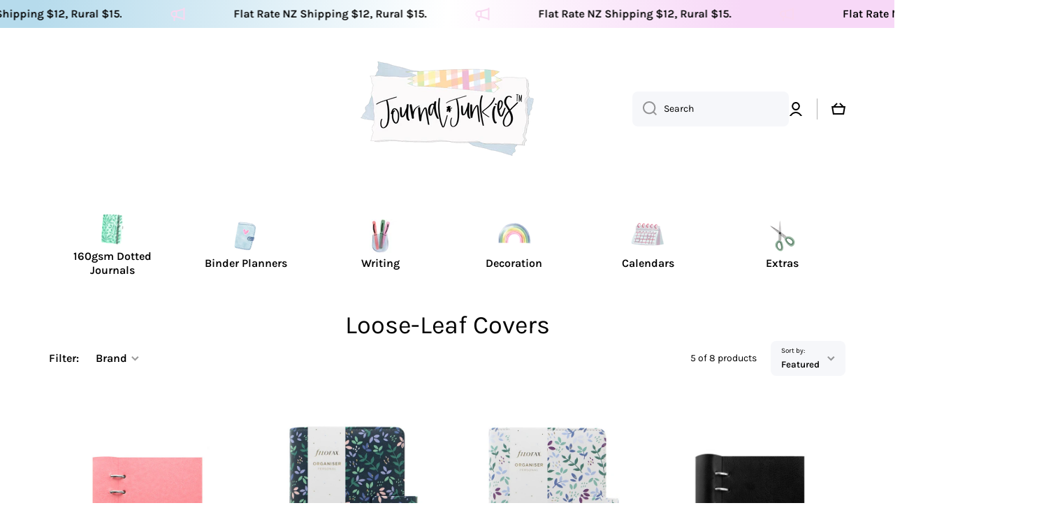

--- FILE ---
content_type: text/html; charset=utf-8
request_url: https://journaljunkies.co.nz/collections/loose-leaf-covers/Personal
body_size: 38312
content:
<!doctype html>
<html class="no-js" lang="en" data-role="main">
  <head>
    
<!-- Google Tag Manager -->
<script>(function(w,d,s,l,i){w[l]=w[l]||[];w[l].push({'gtm.start':
new Date().getTime(),event:'gtm.js'});var f=d.getElementsByTagName(s)[0],
j=d.createElement(s),dl=l!='dataLayer'?'&l='+l:'';j.async=true;j.src=
'https://www.googletagmanager.com/gtm.js?id='+i+dl;f.parentNode.insertBefore(j,f);
})(window,document,'script','dataLayer','GTM-T5929BJ');</script>
<!-- End Google Tag Manager -->

    <meta charset="utf-8">
    <meta http-equiv="X-UA-Compatible" content="IE=edge">
    <meta name="viewport" content="width=device-width,initial-scale=1">
    <meta name="theme-color" content="">
    <link rel="canonical" href="https://journaljunkies.co.nz/collections/loose-leaf-covers/personal">
    <link rel="preconnect" href="https://cdn.shopify.com" crossorigin><link rel="icon" type="image/png" href="//journaljunkies.co.nz/cdn/shop/files/black_stamp-05_32x32.png?v=1737334884"><link rel="preconnect" href="https://fonts.shopifycdn.com" crossorigin><title>
      Loose-Leaf Covers
 &ndash; tagged "Personal" &ndash; Journal Junkies Store</title>

    

    

<meta property="og:site_name" content="Journal Junkies Store">
<meta property="og:url" content="https://journaljunkies.co.nz/collections/loose-leaf-covers/personal">
<meta property="og:title" content="Loose-Leaf Covers">
<meta property="og:type" content="website">
<meta property="og:description" content="Neurosparkly stationery
💖 7k+ happy #stationeryaddicts * Since 2017"><meta property="og:image" content="http://journaljunkies.co.nz/cdn/shop/files/4_7bc18469-0d83-4884-8378-79b10d24c8a1.png?v=1756008922">
  <meta property="og:image:secure_url" content="https://journaljunkies.co.nz/cdn/shop/files/4_7bc18469-0d83-4884-8378-79b10d24c8a1.png?v=1756008922">
  <meta property="og:image:width" content="720">
  <meta property="og:image:height" content="225"><meta name="twitter:card" content="summary_large_image">
<meta name="twitter:title" content="Loose-Leaf Covers">
<meta name="twitter:description" content="Neurosparkly stationery
💖 7k+ happy #stationeryaddicts * Since 2017">
    
    <script src="//journaljunkies.co.nz/cdn/shop/t/2/assets/global.js?v=182940111594989076111678807416" defer="defer"></script>
    
    <script>window.performance && window.performance.mark && window.performance.mark('shopify.content_for_header.start');</script><meta id="shopify-digital-wallet" name="shopify-digital-wallet" content="/73114878257/digital_wallets/dialog">
<meta name="shopify-checkout-api-token" content="4c00ae4b6ca9afb1d4cfef89d9e6b2c7">
<link rel="alternate" type="application/atom+xml" title="Feed" href="/collections/loose-leaf-covers/Personal.atom" />
<link rel="alternate" type="application/json+oembed" href="https://journaljunkies.co.nz/collections/loose-leaf-covers/personal.oembed">
<script async="async" src="/checkouts/internal/preloads.js?locale=en-NZ"></script>
<link rel="preconnect" href="https://shop.app" crossorigin="anonymous">
<script async="async" src="https://shop.app/checkouts/internal/preloads.js?locale=en-NZ&shop_id=73114878257" crossorigin="anonymous"></script>
<script id="apple-pay-shop-capabilities" type="application/json">{"shopId":73114878257,"countryCode":"NZ","currencyCode":"NZD","merchantCapabilities":["supports3DS"],"merchantId":"gid:\/\/shopify\/Shop\/73114878257","merchantName":"Journal Junkies Store","requiredBillingContactFields":["postalAddress","email","phone"],"requiredShippingContactFields":["postalAddress","email","phone"],"shippingType":"shipping","supportedNetworks":["visa","masterCard","amex","jcb"],"total":{"type":"pending","label":"Journal Junkies Store","amount":"1.00"},"shopifyPaymentsEnabled":true,"supportsSubscriptions":true}</script>
<script id="shopify-features" type="application/json">{"accessToken":"4c00ae4b6ca9afb1d4cfef89d9e6b2c7","betas":["rich-media-storefront-analytics"],"domain":"journaljunkies.co.nz","predictiveSearch":true,"shopId":73114878257,"locale":"en"}</script>
<script>var Shopify = Shopify || {};
Shopify.shop = "journal-junkies-store.myshopify.com";
Shopify.locale = "en";
Shopify.currency = {"active":"NZD","rate":"1.0"};
Shopify.country = "NZ";
Shopify.theme = {"name":"Minion","id":145181376817,"schema_name":"Minion","schema_version":"2.1.0","theme_store_id":1571,"role":"main"};
Shopify.theme.handle = "null";
Shopify.theme.style = {"id":null,"handle":null};
Shopify.cdnHost = "journaljunkies.co.nz/cdn";
Shopify.routes = Shopify.routes || {};
Shopify.routes.root = "/";</script>
<script type="module">!function(o){(o.Shopify=o.Shopify||{}).modules=!0}(window);</script>
<script>!function(o){function n(){var o=[];function n(){o.push(Array.prototype.slice.apply(arguments))}return n.q=o,n}var t=o.Shopify=o.Shopify||{};t.loadFeatures=n(),t.autoloadFeatures=n()}(window);</script>
<script>
  window.ShopifyPay = window.ShopifyPay || {};
  window.ShopifyPay.apiHost = "shop.app\/pay";
  window.ShopifyPay.redirectState = null;
</script>
<script id="shop-js-analytics" type="application/json">{"pageType":"collection"}</script>
<script defer="defer" async type="module" src="//journaljunkies.co.nz/cdn/shopifycloud/shop-js/modules/v2/client.init-shop-cart-sync_C5BV16lS.en.esm.js"></script>
<script defer="defer" async type="module" src="//journaljunkies.co.nz/cdn/shopifycloud/shop-js/modules/v2/chunk.common_CygWptCX.esm.js"></script>
<script type="module">
  await import("//journaljunkies.co.nz/cdn/shopifycloud/shop-js/modules/v2/client.init-shop-cart-sync_C5BV16lS.en.esm.js");
await import("//journaljunkies.co.nz/cdn/shopifycloud/shop-js/modules/v2/chunk.common_CygWptCX.esm.js");

  window.Shopify.SignInWithShop?.initShopCartSync?.({"fedCMEnabled":true,"windoidEnabled":true});

</script>
<script>
  window.Shopify = window.Shopify || {};
  if (!window.Shopify.featureAssets) window.Shopify.featureAssets = {};
  window.Shopify.featureAssets['shop-js'] = {"shop-cart-sync":["modules/v2/client.shop-cart-sync_ZFArdW7E.en.esm.js","modules/v2/chunk.common_CygWptCX.esm.js"],"init-fed-cm":["modules/v2/client.init-fed-cm_CmiC4vf6.en.esm.js","modules/v2/chunk.common_CygWptCX.esm.js"],"shop-button":["modules/v2/client.shop-button_tlx5R9nI.en.esm.js","modules/v2/chunk.common_CygWptCX.esm.js"],"shop-cash-offers":["modules/v2/client.shop-cash-offers_DOA2yAJr.en.esm.js","modules/v2/chunk.common_CygWptCX.esm.js","modules/v2/chunk.modal_D71HUcav.esm.js"],"init-windoid":["modules/v2/client.init-windoid_sURxWdc1.en.esm.js","modules/v2/chunk.common_CygWptCX.esm.js"],"shop-toast-manager":["modules/v2/client.shop-toast-manager_ClPi3nE9.en.esm.js","modules/v2/chunk.common_CygWptCX.esm.js"],"init-shop-email-lookup-coordinator":["modules/v2/client.init-shop-email-lookup-coordinator_B8hsDcYM.en.esm.js","modules/v2/chunk.common_CygWptCX.esm.js"],"init-shop-cart-sync":["modules/v2/client.init-shop-cart-sync_C5BV16lS.en.esm.js","modules/v2/chunk.common_CygWptCX.esm.js"],"avatar":["modules/v2/client.avatar_BTnouDA3.en.esm.js"],"pay-button":["modules/v2/client.pay-button_FdsNuTd3.en.esm.js","modules/v2/chunk.common_CygWptCX.esm.js"],"init-customer-accounts":["modules/v2/client.init-customer-accounts_DxDtT_ad.en.esm.js","modules/v2/client.shop-login-button_C5VAVYt1.en.esm.js","modules/v2/chunk.common_CygWptCX.esm.js","modules/v2/chunk.modal_D71HUcav.esm.js"],"init-shop-for-new-customer-accounts":["modules/v2/client.init-shop-for-new-customer-accounts_ChsxoAhi.en.esm.js","modules/v2/client.shop-login-button_C5VAVYt1.en.esm.js","modules/v2/chunk.common_CygWptCX.esm.js","modules/v2/chunk.modal_D71HUcav.esm.js"],"shop-login-button":["modules/v2/client.shop-login-button_C5VAVYt1.en.esm.js","modules/v2/chunk.common_CygWptCX.esm.js","modules/v2/chunk.modal_D71HUcav.esm.js"],"init-customer-accounts-sign-up":["modules/v2/client.init-customer-accounts-sign-up_CPSyQ0Tj.en.esm.js","modules/v2/client.shop-login-button_C5VAVYt1.en.esm.js","modules/v2/chunk.common_CygWptCX.esm.js","modules/v2/chunk.modal_D71HUcav.esm.js"],"shop-follow-button":["modules/v2/client.shop-follow-button_Cva4Ekp9.en.esm.js","modules/v2/chunk.common_CygWptCX.esm.js","modules/v2/chunk.modal_D71HUcav.esm.js"],"checkout-modal":["modules/v2/client.checkout-modal_BPM8l0SH.en.esm.js","modules/v2/chunk.common_CygWptCX.esm.js","modules/v2/chunk.modal_D71HUcav.esm.js"],"lead-capture":["modules/v2/client.lead-capture_Bi8yE_yS.en.esm.js","modules/v2/chunk.common_CygWptCX.esm.js","modules/v2/chunk.modal_D71HUcav.esm.js"],"shop-login":["modules/v2/client.shop-login_D6lNrXab.en.esm.js","modules/v2/chunk.common_CygWptCX.esm.js","modules/v2/chunk.modal_D71HUcav.esm.js"],"payment-terms":["modules/v2/client.payment-terms_CZxnsJam.en.esm.js","modules/v2/chunk.common_CygWptCX.esm.js","modules/v2/chunk.modal_D71HUcav.esm.js"]};
</script>
<script>(function() {
  var isLoaded = false;
  function asyncLoad() {
    if (isLoaded) return;
    isLoaded = true;
    var urls = ["https:\/\/dashboard.mailerlite.com\/shopify\/4272\/120503?shop=journal-junkies-store.myshopify.com","https:\/\/cdn-bundler.nice-team.net\/app\/js\/bundler.js?shop=journal-junkies-store.myshopify.com","https:\/\/ecommerce-editor-connector.live.gelato.tech\/ecommerce-editor\/v1\/shopify.esm.js?c=8e592074-0a24-4919-9294-6fd9cea3b37d\u0026s=f447a660-1812-4e67-969e-6a7c9e4b26dd\u0026shop=journal-junkies-store.myshopify.com","https:\/\/evey-files.s3.amazonaws.com\/js\/online_store.js?shop=journal-junkies-store.myshopify.com"];
    for (var i = 0; i < urls.length; i++) {
      var s = document.createElement('script');
      s.type = 'text/javascript';
      s.async = true;
      s.src = urls[i];
      var x = document.getElementsByTagName('script')[0];
      x.parentNode.insertBefore(s, x);
    }
  };
  if(window.attachEvent) {
    window.attachEvent('onload', asyncLoad);
  } else {
    window.addEventListener('load', asyncLoad, false);
  }
})();</script>
<script id="__st">var __st={"a":73114878257,"offset":46800,"reqid":"cdfdd6c4-d5bc-4bc7-afcd-7c52b2e5c2da-1768716398","pageurl":"journaljunkies.co.nz\/collections\/loose-leaf-covers\/Personal","u":"7f95d45bb2bb","p":"collection","rtyp":"collection","rid":439828513073};</script>
<script>window.ShopifyPaypalV4VisibilityTracking = true;</script>
<script id="captcha-bootstrap">!function(){'use strict';const t='contact',e='account',n='new_comment',o=[[t,t],['blogs',n],['comments',n],[t,'customer']],c=[[e,'customer_login'],[e,'guest_login'],[e,'recover_customer_password'],[e,'create_customer']],r=t=>t.map((([t,e])=>`form[action*='/${t}']:not([data-nocaptcha='true']) input[name='form_type'][value='${e}']`)).join(','),a=t=>()=>t?[...document.querySelectorAll(t)].map((t=>t.form)):[];function s(){const t=[...o],e=r(t);return a(e)}const i='password',u='form_key',d=['recaptcha-v3-token','g-recaptcha-response','h-captcha-response',i],f=()=>{try{return window.sessionStorage}catch{return}},m='__shopify_v',_=t=>t.elements[u];function p(t,e,n=!1){try{const o=window.sessionStorage,c=JSON.parse(o.getItem(e)),{data:r}=function(t){const{data:e,action:n}=t;return t[m]||n?{data:e,action:n}:{data:t,action:n}}(c);for(const[e,n]of Object.entries(r))t.elements[e]&&(t.elements[e].value=n);n&&o.removeItem(e)}catch(o){console.error('form repopulation failed',{error:o})}}const l='form_type',E='cptcha';function T(t){t.dataset[E]=!0}const w=window,h=w.document,L='Shopify',v='ce_forms',y='captcha';let A=!1;((t,e)=>{const n=(g='f06e6c50-85a8-45c8-87d0-21a2b65856fe',I='https://cdn.shopify.com/shopifycloud/storefront-forms-hcaptcha/ce_storefront_forms_captcha_hcaptcha.v1.5.2.iife.js',D={infoText:'Protected by hCaptcha',privacyText:'Privacy',termsText:'Terms'},(t,e,n)=>{const o=w[L][v],c=o.bindForm;if(c)return c(t,g,e,D).then(n);var r;o.q.push([[t,g,e,D],n]),r=I,A||(h.body.append(Object.assign(h.createElement('script'),{id:'captcha-provider',async:!0,src:r})),A=!0)});var g,I,D;w[L]=w[L]||{},w[L][v]=w[L][v]||{},w[L][v].q=[],w[L][y]=w[L][y]||{},w[L][y].protect=function(t,e){n(t,void 0,e),T(t)},Object.freeze(w[L][y]),function(t,e,n,w,h,L){const[v,y,A,g]=function(t,e,n){const i=e?o:[],u=t?c:[],d=[...i,...u],f=r(d),m=r(i),_=r(d.filter((([t,e])=>n.includes(e))));return[a(f),a(m),a(_),s()]}(w,h,L),I=t=>{const e=t.target;return e instanceof HTMLFormElement?e:e&&e.form},D=t=>v().includes(t);t.addEventListener('submit',(t=>{const e=I(t);if(!e)return;const n=D(e)&&!e.dataset.hcaptchaBound&&!e.dataset.recaptchaBound,o=_(e),c=g().includes(e)&&(!o||!o.value);(n||c)&&t.preventDefault(),c&&!n&&(function(t){try{if(!f())return;!function(t){const e=f();if(!e)return;const n=_(t);if(!n)return;const o=n.value;o&&e.removeItem(o)}(t);const e=Array.from(Array(32),(()=>Math.random().toString(36)[2])).join('');!function(t,e){_(t)||t.append(Object.assign(document.createElement('input'),{type:'hidden',name:u})),t.elements[u].value=e}(t,e),function(t,e){const n=f();if(!n)return;const o=[...t.querySelectorAll(`input[type='${i}']`)].map((({name:t})=>t)),c=[...d,...o],r={};for(const[a,s]of new FormData(t).entries())c.includes(a)||(r[a]=s);n.setItem(e,JSON.stringify({[m]:1,action:t.action,data:r}))}(t,e)}catch(e){console.error('failed to persist form',e)}}(e),e.submit())}));const S=(t,e)=>{t&&!t.dataset[E]&&(n(t,e.some((e=>e===t))),T(t))};for(const o of['focusin','change'])t.addEventListener(o,(t=>{const e=I(t);D(e)&&S(e,y())}));const B=e.get('form_key'),M=e.get(l),P=B&&M;t.addEventListener('DOMContentLoaded',(()=>{const t=y();if(P)for(const e of t)e.elements[l].value===M&&p(e,B);[...new Set([...A(),...v().filter((t=>'true'===t.dataset.shopifyCaptcha))])].forEach((e=>S(e,t)))}))}(h,new URLSearchParams(w.location.search),n,t,e,['guest_login'])})(!0,!0)}();</script>
<script integrity="sha256-4kQ18oKyAcykRKYeNunJcIwy7WH5gtpwJnB7kiuLZ1E=" data-source-attribution="shopify.loadfeatures" defer="defer" src="//journaljunkies.co.nz/cdn/shopifycloud/storefront/assets/storefront/load_feature-a0a9edcb.js" crossorigin="anonymous"></script>
<script crossorigin="anonymous" defer="defer" src="//journaljunkies.co.nz/cdn/shopifycloud/storefront/assets/shopify_pay/storefront-65b4c6d7.js?v=20250812"></script>
<script data-source-attribution="shopify.dynamic_checkout.dynamic.init">var Shopify=Shopify||{};Shopify.PaymentButton=Shopify.PaymentButton||{isStorefrontPortableWallets:!0,init:function(){window.Shopify.PaymentButton.init=function(){};var t=document.createElement("script");t.src="https://journaljunkies.co.nz/cdn/shopifycloud/portable-wallets/latest/portable-wallets.en.js",t.type="module",document.head.appendChild(t)}};
</script>
<script data-source-attribution="shopify.dynamic_checkout.buyer_consent">
  function portableWalletsHideBuyerConsent(e){var t=document.getElementById("shopify-buyer-consent"),n=document.getElementById("shopify-subscription-policy-button");t&&n&&(t.classList.add("hidden"),t.setAttribute("aria-hidden","true"),n.removeEventListener("click",e))}function portableWalletsShowBuyerConsent(e){var t=document.getElementById("shopify-buyer-consent"),n=document.getElementById("shopify-subscription-policy-button");t&&n&&(t.classList.remove("hidden"),t.removeAttribute("aria-hidden"),n.addEventListener("click",e))}window.Shopify?.PaymentButton&&(window.Shopify.PaymentButton.hideBuyerConsent=portableWalletsHideBuyerConsent,window.Shopify.PaymentButton.showBuyerConsent=portableWalletsShowBuyerConsent);
</script>
<script data-source-attribution="shopify.dynamic_checkout.cart.bootstrap">document.addEventListener("DOMContentLoaded",(function(){function t(){return document.querySelector("shopify-accelerated-checkout-cart, shopify-accelerated-checkout")}if(t())Shopify.PaymentButton.init();else{new MutationObserver((function(e,n){t()&&(Shopify.PaymentButton.init(),n.disconnect())})).observe(document.body,{childList:!0,subtree:!0})}}));
</script>
<link id="shopify-accelerated-checkout-styles" rel="stylesheet" media="screen" href="https://journaljunkies.co.nz/cdn/shopifycloud/portable-wallets/latest/accelerated-checkout-backwards-compat.css" crossorigin="anonymous">
<style id="shopify-accelerated-checkout-cart">
        #shopify-buyer-consent {
  margin-top: 1em;
  display: inline-block;
  width: 100%;
}

#shopify-buyer-consent.hidden {
  display: none;
}

#shopify-subscription-policy-button {
  background: none;
  border: none;
  padding: 0;
  text-decoration: underline;
  font-size: inherit;
  cursor: pointer;
}

#shopify-subscription-policy-button::before {
  box-shadow: none;
}

      </style>
<script id="sections-script" data-sections="main-collection-product-grid,footer" defer="defer" src="//journaljunkies.co.nz/cdn/shop/t/2/compiled_assets/scripts.js?v=890"></script>
<script>window.performance && window.performance.mark && window.performance.mark('shopify.content_for_header.end');</script>

    
    <style data-shopify>    
      @font-face {
  font-family: Karla;
  font-weight: 400;
  font-style: normal;
  font-display: swap;
  src: url("//journaljunkies.co.nz/cdn/fonts/karla/karla_n4.40497e07df527e6a50e58fb17ef1950c72f3e32c.woff2") format("woff2"),
       url("//journaljunkies.co.nz/cdn/fonts/karla/karla_n4.e9f6f9de321061073c6bfe03c28976ba8ce6ee18.woff") format("woff");
}

@font-face {
  font-family: Karla;
  font-weight: 600;
  font-style: normal;
  font-display: swap;
  src: url("//journaljunkies.co.nz/cdn/fonts/karla/karla_n6.11d2ca9baa9358585c001bdea96cf4efec1c541a.woff2") format("woff2"),
       url("//journaljunkies.co.nz/cdn/fonts/karla/karla_n6.f61bdbc760ad3ce235abbf92fc104026b8312806.woff") format("woff");
}

@font-face {
  font-family: Karla;
  font-weight: 400;
  font-style: italic;
  font-display: swap;
  src: url("//journaljunkies.co.nz/cdn/fonts/karla/karla_i4.2086039c16bcc3a78a72a2f7b471e3c4a7f873a6.woff2") format("woff2"),
       url("//journaljunkies.co.nz/cdn/fonts/karla/karla_i4.7b9f59841a5960c16fa2a897a0716c8ebb183221.woff") format("woff");
}

      @font-face {
  font-family: Karla;
  font-weight: 600;
  font-style: italic;
  font-display: swap;
  src: url("//journaljunkies.co.nz/cdn/fonts/karla/karla_i6.a7635423ab3dadf279bd83cab7821e04a762f0d7.woff2") format("woff2"),
       url("//journaljunkies.co.nz/cdn/fonts/karla/karla_i6.93523748a53c3e2305eb638d2279e8634a22c25f.woff") format("woff");
}

      @font-face {
  font-family: Karla;
  font-weight: 400;
  font-style: normal;
  font-display: swap;
  src: url("//journaljunkies.co.nz/cdn/fonts/karla/karla_n4.40497e07df527e6a50e58fb17ef1950c72f3e32c.woff2") format("woff2"),
       url("//journaljunkies.co.nz/cdn/fonts/karla/karla_n4.e9f6f9de321061073c6bfe03c28976ba8ce6ee18.woff") format("woff");
}

    
      :root {
    	--duration-short: .2s;
        --duration-medium: .3s;
    	--duration-large: .5s;
    	--animation-bezier: ease;
    	--zoom-animation-bezier: cubic-bezier(.15,.75,.5,1);
    
        --animation-type: cubic-bezier(0, 0, 0.3, 1);
        --animation-time: .5s;

        --product-thumbnail_move-up: 0.35s;
        --product-thumbnail_move-up_type: linear;
        --product-thumbnail-button_opacity_hover: 0.15s;
        --product-thumbnail-button_opacity_over: 0.3s;
        --product-thumbnail-button_opacity_type: linear;
        --product-thumbnail-button_move: 0.35s;
        --product-thumbnail-button_move_type: linear;

        --font-heading-family: Karla, sans-serif;
        --font-heading-style: normal;
        --font-heading-weight: 400;
    
        --font-body-family: Karla, sans-serif;
        --font-body-style: normal;
        --font-body-weight: 400;
    	--font-body-bold-weight: 600;
    	--font-button-weight: 600;
    
    	--font-heading-scale: 1.0;
        --font-body-scale: 1.0;
    
        --font-body-size: calc(16px * var(--font-body-scale));
        --font-body-line-height: 130%;
        --font-body2-size: calc(14px * var(--font-body-scale));
        --font-body2-line-height: 130%;
        --font-body3-size: calc(12px * var(--font-body-scale));
        --font-body3-line-height: 130%;
        --font-body4-size: calc(10px * var(--font-body-scale));
        --font-body4-line-height: 130%;

        --color-body-background: #ffffff;
        --color-secondary-background: #f9d8f0;
      	--color-section-background: var(--color-secondary-background);--color-simple-dropdown: #ffffff;
    	--color-vertical-menu-dropdown: #ffffff;

        --color-base:#000000;
    	--color-base-rgb: 0, 0, 0;
        --color-accent:#f9d8f0;
        --color-subheading: var(--color-accent);
        --color-text-link:#df6eb8;

        --color-price: #000000;
        --color-old-price: #000000;
        --color-lines-borders: rgba(0, 0, 0, 0.3);
        --color-input-background: #f6f7fa;
        --color-input-text: #000000;
        --color-input-background-active: var(--color-body-background);
        --opacity-icons: 0.4;

    	--mobile-focus-color: rgba(0, 0, 0, 0.04);

    	--shadow: 0px 4px 20px rgba(22, 19, 69, 0.13);--auto-text-color-button-light:#ffffff;
    	--auto-text-color-button-dark:var(--color-base);
    	--auto-input-color-active-border-light: rgba(255,255,255,0.3);
    	--auto-input-color-active-border-dark:rgba(var(--color-base-rgb),0.3);--auto-text-color-input-light:#ffffff;
    	--auto-text-color-input-dark:var(--color-input-text);--auto-text-color-accent: 
var(--color-base)
;--auto-text-color--with-base-color: #ffffff;--radius: 8px;
    	--radius-input: 8px;
    	--radius-button: 8px;
    	--radius-badge:3px;
    	--radius-checkbox:4px;

        --color-badge-1:#e0eef7;--color-badge-1-text: var(--auto-text-color-button-dark);--color-badge-2:#f6f7fa;--color-badge-2-text: var(--auto-text-color-button-dark);--color-badge-3:#f9d8f0;--color-badge-3-text: var(--auto-text-color-button-dark);--color-free-delivery-bar: #f9d8f0;
      
    	--color-error: #d20404;
    
        --form_field-height: 50px;

        --page-width: 1000px;
        --page-padding: 10px;

        --sections-top-spacing: 100px;
    	--sections-top-spacing-mobile: 80px;
		--sections-top-spacing--medium: 80px;
    	--sections-top-spacing--medium-mobile: 60px;
		--sections-top-spacing--small: 40px;
    	--sections-top-spacing--small-mobile: 40px;

        --padding1: 10px;
        --padding2: 20px;
        --padding3: 30px;
        --padding4: 40px;
    	--padding5: 60px;
      }

      *,
      *::before,
      *::after {
      	box-sizing: border-box;
      }
      html {
        box-sizing: border-box;
        height: 100%;
     	-webkit-tap-highlight-color: transparent;
    	scroll-behavior: smooth;
      }
      body {
        display: grid;
        grid-template-rows: auto auto 1fr auto;
        grid-template-columns: 100%;
        min-height: 100%;
        margin: 0;
        font-size: var(--font-body-size);
        line-height: var(--font-body-line-height);
        color: var(--color-base);
    	background: var(--color-body-background);
        font-family: var(--font-body-family);
        font-style: var(--font-body-style);
        font-weight: var(--font-body-weight);
        -webkit-text-size-adjust: none;
    	text-size-adjust: none;
    	overflow-x: hidden;
      }.btn{
        --background: var(--color-accent);--color: var(--auto-text-color-button-dark);
    	--fill: var(--auto-text-color-button-dark);}.btn--secondary{
        --background: var(--color-base);--color: var(--auto-text-color-button-light);
    	--fill: var(--auto-text-color-button-light);}
    
    .visually-hidden {
      position: absolute!important;
      overflow: hidden;
      margin: -1px;
      border: 0;
      clip: rect(0 0 0 0);
      word-wrap: normal!important;
    }
    .visually-hidden:not(:focus),
    .visually-hidden:not(:focus-visible){
      width: 1px;
      height: 1px;
      padding: 0;
    }
    .announcement-bar{
      opacity:0;
    }
    .popup-modal{
      display: none;
    }.js #MainContent{
      opacity:0;
      transition: opacity 1s var(--animation-bezier);
    }
    .js.dom-loaded #MainContent{
      opacity:1;
    }</style>

    <link href="//journaljunkies.co.nz/cdn/shop/t/2/assets/base.css?v=44558288008059855171681202337" rel="stylesheet" type="text/css" media="all" />
    
<link rel="preload" as="font" href="//journaljunkies.co.nz/cdn/fonts/karla/karla_n4.40497e07df527e6a50e58fb17ef1950c72f3e32c.woff2" type="font/woff2" crossorigin><link rel="preload" as="font" href="//journaljunkies.co.nz/cdn/fonts/karla/karla_n4.40497e07df527e6a50e58fb17ef1950c72f3e32c.woff2" type="font/woff2" crossorigin><link rel="stylesheet" href="//journaljunkies.co.nz/cdn/shop/t/2/assets/component-predictive-search.css?v=169156080147452933411678807415" media="print" onload="this.media='all'"><script>
      document.documentElement.className = document.documentElement.className.replace('no-js', 'js');
      if (Shopify.designMode) {
        document.documentElement.classList.add('shopify-design-mode');
      }
      document.addEventListener("DOMContentLoaded", function(event) {
        document.documentElement.classList.add('dom-loaded');
      });
    </script>
  



<script>

if(!window.jQuery){
	var jqueryScript = document.createElement('script');
	jqueryScript.setAttribute('src','https://ajax.googleapis.com/ajax/libs/jquery/3.6.0/jquery.min.js');
	document.head.appendChild(jqueryScript);
}

__DL__jQueryinterval = setInterval(function(){
	// wait for jQuery to load & run script after jQuery has loaded
	if(window.jQuery){
    	// search parameters
    	getURLParams = function(name, url){
        	if (!url) url = window.location.href;
        	name = name.replace(/[\[\]]/g, "\\$&");
        	var regex = new RegExp("[?&]" + name + "(=([^&#]*)|&|#|$)"),
        	results = regex.exec(url);
        	if (!results) return null;
        	if (!results[2]) return '';
        	return decodeURIComponent(results[2].replace(/\+/g, " "));
    	};
   	 
    	/**********************
    	* DYNAMIC DEPENDENCIES
    	***********************/
   	 
    	__DL__ = {
        	dynamicCart: true,  // if cart is dynamic (meaning no refresh on cart add) set to true
        	debug: false, // if true, console messages will be displayed
        	cart: null,
        	wishlist: null,
        	removeCart: null
    	};
   	 
    	customBindings = {
        	cartTriggers: [],
        	viewCart: [],
        	removeCartTrigger: [],
        	cartVisableSelector: [],
        	promoSubscriptionsSelectors: [],
        	promoSuccess: [],
        	ctaSelectors: [],
        	newsletterSelectors: [],
        	newsletterSuccess: [],
        	searchPage: [],
        	wishlistSelector: [],
        	removeWishlist: [],
        	wishlistPage: [],
        	searchTermQuery: [getURLParams('q')], // replace var with correct query
    	};
   	 
    	/* DO NOT EDIT *
    	defaultBindings = {
        	cartTriggers: ['form[action="/cart/add"] [type="submit"],.add-to-cart,.cart-btn'],
        	viewCart: ['form[action="/cart"],.my-cart,.trigger-cart,#mobileCart'],
        	removeCartTrigger: ['[href*="/cart/change"]'],
        	cartVisableSelector: ['.inlinecart.is-active,.inline-cart.is-active'],
        	promoSubscriptionsSelectors: [],
        	promoSuccess: [],
        	ctaSelectors: [],
        	newsletterSelectors: ['input.contact_email'],
        	newsletterSuccess: ['.success_message'],
        	searchPage: ['search'],
        	wishlistSelector: [],
        	removeWishlist: [],
        	wishlistPage: []
    	};
   	 
    	// stitch bindings
    	objectArray = customBindings;
    	outputObject = __DL__;
   	 
    	applyBindings = function(objectArray, outputObject){
        	for (var x in objectArray) {  
            	var key = x;
            	var objs = objectArray[x];
            	values = [];    
            	if(objs.length > 0){    
                	values.push(objs);
                	if(key in outputObject){         	 
                    	values.push(outputObject[key]);
                    	outputObject[key] = values.join(", ");
                	}else{   	 
                    	outputObject[key] = values.join(", ");
                	}   
            	}  
        	}
    	};
   	 
    	applyBindings(customBindings, __DL__);
    	applyBindings(defaultBindings, __DL__);
   	 
    	/**********************
    	* PREREQUISITE LIBRARIES
    	***********************/
   	 
    	clearInterval(__DL__jQueryinterval);
   	 
    	// jquery-cookies.js
    	if(typeof $.cookie!==undefined){
        	(function(a){if(typeof define==='function'&&define.amd){define(['jquery'],a)}else if(typeof exports==='object'){module.exports=a(require('jquery'))}else{a(jQuery)}}(function($){var g=/\+/g;function encode(s){return h.raw?s:encodeURIComponent(s)}function decode(s){return h.raw?s:decodeURIComponent(s)}function stringifyCookieValue(a){return encode(h.json?JSON.stringify(a):String(a))}function parseCookieValue(s){if(s.indexOf('"')===0){s=s.slice(1,-1).replace(/\\"/g,'"').replace(/\\\\/g,'\\')}try{s=decodeURIComponent(s.replace(g,' '));return h.json?JSON.parse(s):s}catch(e){}}function read(s,a){var b=h.raw?s:parseCookieValue(s);return $.isFunction(a)?a(b):b}var h=$.cookie=function(a,b,c){if(arguments.length>1&&!$.isFunction(b)){c=$.extend({},h.defaults,c);if(typeof c.expires==='number'){var d=c.expires,t=c.expires=new Date();t.setMilliseconds(t.getMilliseconds()+d*864e+5)}return(document.cookie=[encode(a),'=',stringifyCookieValue(b),c.expires?'; expires='+c.expires.toUTCString():'',c.path?'; path='+c.path:'',c.domain?'; domain='+c.domain:'',c.secure?'; secure':''].join(''))}var e=a?undefined:{},cookies=document.cookie?document.cookie.split('; '):[],i=0,l=cookies.length;for(;i<l;i++){var f=cookies[i].split('='),name=decode(f.shift()),cookie=f.join('=');if(a===name){e=read(cookie,b);break}if(!a&&(cookie=read(cookie))!==undefined){e[name]=cookie}}return e};h.defaults={};$.removeCookie=function(a,b){$.cookie(a,'',$.extend({},b,{expires:-1}));return!$.cookie(a)}}))}
   	 
    	/**********************
    	* Begin dataLayer Build
    	***********************/
   	 
    	window.dataLayer = window.dataLayer || [];  // init data layer if doesn't already exist

    	var template = "collection";
   	 
    	/**
    	* Landing Page Cookie
    	* 1. Detect if user just landed on the site
    	* 2. Only fires if Page Title matches website */
   	 
    	$.cookie.raw = true;
    	if ($.cookie('landingPage') === undefined || $.cookie('landingPage').length === 0) {
        	var landingPage = true;
        	$.cookie('landingPage', unescape);
        	$.removeCookie('landingPage', {path: '/'});
        	$.cookie('landingPage', 'landed', {path: '/'});
    	} else {
        	var landingPage = false;
        	$.cookie('landingPage', unescape);
        	$.removeCookie('landingPage', {path: '/'});
        	$.cookie('landingPage', 'refresh', {path: '/'});
    	}
    	if (__DL__.debug) {
        	console.log('Landing Page: ' + landingPage);
    	}
   	 
    	/**
    	* Log State Cookie */
   	 
    	
    	var isLoggedIn = false;
    	
    	if (!isLoggedIn) {
        	$.cookie('logState', unescape);
        	$.removeCookie('logState', {path: '/'});
        	$.cookie('logState', 'loggedOut', {path: '/'});
    	} else {
        	if ($.cookie('logState') === 'loggedOut' || $.cookie('logState') === undefined) {
            	$.cookie('logState', unescape);
            	$.removeCookie('logState', {path: '/'});
            	$.cookie('logState', 'firstLog', {path: '/'});
        	} else if ($.cookie('logState') === 'firstLog') {
            	$.cookie('logState', unescape);
            	$.removeCookie('logState', {path: '/'});
            	$.cookie('logState', 'refresh', {path: '/'});
        	}
    	}
   	 
    	if ($.cookie('logState') === 'firstLog') {
        	var firstLog = true;
    	} else {
        	var firstLog = false;
    	}
   	 
    	/**********************
    	* DATALAYER SECTIONS
    	***********************/
   	 
    	/**
    	* DATALAYER: Landing Page
    	* Fires any time a user first lands on the site. */
   	 
    	if ($.cookie('landingPage') === 'landed') {
        	dataLayer.push({
            	'pageType': 'Landing',
            	'event': 'first_time_visitor'
        	});
    	}
   	 
    	/**
    	* DATALAYER: Log State
    	* 1. Determine if user is logged in or not.
    	* 2. Return User specific data. */
   	 
    	var logState = {
        	
        	
        	'logState' : "Logged Out",
        	
        	
        	'firstLog'  	: firstLog,
        	'customerEmail' : null,
        	'timestamp' 	: Date().replace(/\(.*?\)/g,''),  
        	
        	'customerType'   	: 'New',
        	'customerTypeNumber' :'1',
        	
        	'shippingInfo' : {
            	'fullName'  : null,
            	'firstName' : null,
            	'lastName'  : null,
            	'address1'  : null,
            	'address2'  : null,
            	'street'	: null,
            	'city'  	: null,
            	'province'  : null,
            	'zip'   	: null,
            	'country'   : null,
            	'phone' 	: null,
        	},
        	'billingInfo' : {
            	'fullName'  : null,
            	'firstName' : null,
            	'lastName'  : null,
            	'address1'  : null,
            	'address2'  : null,
            	'street'	: null,
            	'city'  	: null,
            	'province'  : null,
            	'zip'   	: null,
            	'country'   : null,
            	'phone' 	: null,
        	},
        	'checkoutEmail' : null,
        	'currency'  	: "NZD",
        	'pageType'  	: 'Log State',
        	'event'     	: 'logState'
    	}
    	dataLayer.push(logState);
    	/**
    	* DATALAYER: Homepage */
   	 
    	if(document.location.pathname == "/"){
        	dataLayer.push({
            	'pageType' : 'Homepage',
            	'event'	: 'homepage',
            	logState
        	});
    	}
 	 
    	/**
    	* DATALAYER: 404 Pages
    	* Fire on 404 Pages */
 		 
    	/**
    	* DATALAYER: Blog Articles
    	* Fire on Blog Article Pages */
    	
   	 
    	/** DATALAYER: Product List Page (Collections, Category)
    	* Fire on all product listing pages. */
    	
        	var ecommerce = {
            	'items': [
                	{
                    	'item_id'    	: 8308016382257,             	 
                    	'item_variant'	: 44881156473137,        	 
                    	'item_name'  	: "Filofax Clipbook Loose Leaf Notebook | Personal Rose",
                    	'price'       	: "29.99",
                    	'item_brand'  	: "Filofax",
                    	'item_category'   : "",
                    	'item_list_name'  : "Loose-Leaf Covers",
                    	'imageURL'    	: "https://journaljunkies.co.nz/cdn/shop/products/Filofax-Clipbook-Loose-Leaf-Notebook-Personal-Rose_grande.jpg?v=1678848708",
                    	'productURL'  	: 'https://journaljunkies.co.nz/products/filofax-clipbook-loose-leaf-notebook-personal-rose',
                    	'sku'         	: null,
                	},
                	{
                    	'item_id'    	: 8308015890737,             	 
                    	'item_variant'	: 44881155850545,        	 
                    	'item_name'  	: "Filofax Domino Soft Loose Leaf Planner | Personal Dusk",
                    	'price'       	: "79.90",
                    	'item_brand'  	: "Filofax",
                    	'item_category'   : "",
                    	'item_list_name'  : "Loose-Leaf Covers",
                    	'imageURL'    	: "https://journaljunkies.co.nz/cdn/shop/products/Filofax-Domino-Soft-Loose-Leaf-Planner-Personal-Dusk_grande.jpg?v=1678848649",
                    	'productURL'  	: 'https://journaljunkies.co.nz/products/filofax-domino-soft-loose-leaf-planner-personal-dusk',
                    	'sku'         	: null,
                	},
                	{
                    	'item_id'    	: 8308015759665,             	 
                    	'item_variant'	: 44881155686705,        	 
                    	'item_name'  	: "Filofax Domino Soft Loose Leaf Planner | Personal Sunrise",
                    	'price'       	: "79.90",
                    	'item_brand'  	: "Filofax",
                    	'item_category'   : "",
                    	'item_list_name'  : "Loose-Leaf Covers",
                    	'imageURL'    	: "https://journaljunkies.co.nz/cdn/shop/products/Filofax-Domino-Soft-Loose-Leaf-Planner-Personal-Sunrise_grande.jpg?v=1678848637",
                    	'productURL'  	: 'https://journaljunkies.co.nz/products/filofax-domino-soft-loose-leaf-planner-personal-sunrise',
                    	'sku'         	: null,
                	},
                	{
                    	'item_id'    	: 8308016087345,             	 
                    	'item_variant'	: 44881156047153,        	 
                    	'item_name'  	: "Filofax Clipbook Loose Leaf Notebook | Personal Black",
                    	'price'       	: "29.99",
                    	'item_brand'  	: "Filofax",
                    	'item_category'   : "",
                    	'item_list_name'  : "Loose-Leaf Covers",
                    	'imageURL'    	: "https://journaljunkies.co.nz/cdn/shop/products/Filofax-Clipbook-Loose-Leaf-Notebook-Black_grande.jpg?v=1678848670",
                    	'productURL'  	: 'https://journaljunkies.co.nz/products/filofax-clipbook-loose-leaf-notebook-personal-black',
                    	'sku'         	: null,
                	},
                	{
                    	'item_id'    	: 8308016218417,             	 
                    	'item_variant'	: 44881156210993,        	 
                    	'item_name'  	: "Filofax Clipbook Loose Leaf Notebook | Personal Orchid",
                    	'price'       	: "29.99",
                    	'item_brand'  	: "Filofax",
                    	'item_category'   : "",
                    	'item_list_name'  : "Loose-Leaf Covers",
                    	'imageURL'    	: "https://journaljunkies.co.nz/cdn/shop/products/Filofax-Clipbook-Loose-Leaf-Notebook-Orchid_grande.jpg?v=1678848683",
                    	'productURL'  	: 'https://journaljunkies.co.nz/products/filofax-clipbook-loose-leaf-notebook-personal-orchid',
                    	'sku'         	: null,
                	},
                	]
            	};  
        	dataLayer.push({
            	'productList' : "Loose-Leaf Covers",
            	'pageType'	: 'Collection',
            	'event'   	: 'dl_view_item_list',
            	ecommerce
        	});
    	
       	 
    	/** DATALAYER: Product Page
    	* Fire on all Product View pages. */
    	
 	 
    	/** DATALAYER: Cart View
    	* Fire anytime a user views their cart (non-dynamic) */          	 
    	
           	 
    	/** DATALAYER: Checkout on Shopify Plus **/
    	if(Shopify.Checkout){
        	var ecommerce = {
            	'transaction_id': 'null',
            	'affiliation': "Journal Junkies Store",
            	'value': "",
            	'tax': "",
            	'shipping': "",
            	'subtotal': "",
            	'currency': null,
            	
            	'email': null,
            	'items':[],
            	};
        	if(Shopify.Checkout.step){
            	if(Shopify.Checkout.step.length > 0){
                	if (Shopify.Checkout.step === 'contact_information'){
                    	dataLayer.push({
                        	'event'	:'dl_begin_checkout',
                        	'pageType' :'Customer Information',
                        	'step': 1,
                   		 ecommerce
                    	});
                	}else if (Shopify.Checkout.step === 'shipping_method'){
                    	dataLayer.push({
                        	'event'	:'dl_add_shipping_info',
                        	'pageType' :'Shipping Information',
                        	ecommerce
                    	});
                	}else if( Shopify.Checkout.step === "payment_method" ){
                    	dataLayer.push({
                        	'event'	:'dl_add_payment_info',
                        	'pageType' :'Add Payment Info',
                   		 ecommerce
                    	});
                	}
            	}
                       	 
            	/** DATALAYER: Transaction */
            	if(Shopify.Checkout.page == "thank_you"){
                	dataLayer.push({
                	'pageType' :'Transaction',
                	'event'	:'dl_purchase',
                	ecommerce
                	});
            	}          	 
        	}
    	}
         	 
    	/** DOM Ready **/    
    	$(document).ready(function() {
        	/** DATALAYER: Search Results */
        	var searchPage = new RegExp(__DL__.searchPage, "g");
        	if(document.location.pathname.match(searchPage)){
            	var ecommerce = {
                	items :[],
            	};
            	dataLayer.push({
                	'pageType'   : "Search",
                	'search_term' : __DL__.searchTermQuery,                                  	 
                	'event'  	: "search",
                	'item_list_name'  : null,
                	ecommerce
            	});    
        	}
       	 
        	/** DATALAYER: Remove From Cart **/
        	
    	}); // document ready
	}
}, 500);
 
</script> 





   
<!-- BEGIN app block: shopify://apps/gelato-print-on-demand/blocks/product-personalizer/9f8f1130-ec83-4e2f-a417-5e69fb8f6e45 -->

<!-- Check if the URL contains '/pages/mobile-product-native/' -->

<script>

  const gelatoData = window.gelatoData || {};
  window.gelatoData = gelatoData;
  gelatoData.clientId = "8e592074-0a24-4919-9294-6fd9cea3b37d";
  gelatoData.storeId = "f447a660-1812-4e67-969e-6a7c9e4b26dd";
  
    gelatoData.settings = {"addToCartButton":{"text":null,"style":{"fontSize":null,"textColor":null,"borderColor":null,"borderWidth":null,"borderRadius":null,"backgroundColor":null},"hasCustomStyle":false},"personalizeButton":{"text":null,"style":{"fontSize":19,"textColor":null,"borderColor":null,"borderWidth":null,"borderRadius":16,"backgroundColor":null},"hasCustomStyle":true},"backToShoppingButton":{"text":null,"style":{"fontSize":null,"textColor":null,"borderColor":null,"borderWidth":null,"borderRadius":null,"backgroundColor":null},"hasCustomStyle":false},"productPageHiddenButtons":[]};
  
  
  gelatoData.hiddenOptions = [];
  
  gelatoData.shippingPricesStoreIds = [
    // serhii-test
    '2a46f628-87d7-4e7d-b5bc-01809e94d439',
    // serhii-staging
    '1f3d3971-fba4-4c62-8397-59a6e19b893c',
    // gelato-testing-store
    '031f92d9-0db4-4759-b714-f98d45af251c',
    // mareena-live-4
    '08bd1a3e-007f-42d5-9602-cdad26fad1c1',
    // Gelateria
    '4a99a726-3342-4eff-9396-3f741942d063',
    // My Store
    '6453f421-fffc-4f07-bece-33074a17a8eb',
    // some staging store
    '2dc2d84a-8a61-4af3-b2d8-11152f014f02',
    // OP Live
    'fbecd4d3-372f-4dd8-a87a-53bc10e4d95f',
    // OP Stage
    '832b1f64-b03c-4311-9377-eceac53afc72',
    // polco-0-test
    'dc3cd90a-743c-45b1-b9b5-3a7b2dd78b2e',
  ];
  gelatoData.variantMetafields = [
  
  ];
  gelatoData.currentProduct = null
  gelatoData.gelatoPPSelectors = {}
  
  
  
  
  
  gelatoData.gelatoPPSelectors.showPersonalizeTab = Boolean(true)
  gelatoData.gelatoPPSelectors.hidePreviewButton = Boolean(false)
  gelatoData.gelatoPPSelectors.zoomInPreview = Boolean(false)
  gelatoData.gelatoPPSelectors.enableManualSaveDraft = Boolean(false)
</script>
<script type="module" src="https://cdn.shopify.com/extensions/019b282f-7411-756b-a439-7fe707e364e8/gelato-print-on-demand-168/assets/messageListener.js" defer="defer"></script>











  



  <script>
    window.useGelatoThemeAppExtForPersonalization = false;
  </script>



<!-- END app block --><!-- BEGIN app block: shopify://apps/bundler/blocks/bundler-script-append/7a6ae1b8-3b16-449b-8429-8bb89a62c664 --><script defer="defer">
	/**	Bundler script loader, version number: 2.0 */
	(function(){
		var loadScript=function(a,b){var c=document.createElement("script");c.type="text/javascript",c.readyState?c.onreadystatechange=function(){("loaded"==c.readyState||"complete"==c.readyState)&&(c.onreadystatechange=null,b())}:c.onload=function(){b()},c.src=a,document.getElementsByTagName("head")[0].appendChild(c)};
		appendScriptUrl('journal-junkies-store.myshopify.com');

		// get script url and append timestamp of last change
		function appendScriptUrl(shop) {

			var timeStamp = Math.floor(Date.now() / (1000*1*1));
			var timestampUrl = 'https://bundler.nice-team.net/app/shop/status/'+shop+'.js?'+timeStamp;

			loadScript(timestampUrl, function() {
				// append app script
				if (typeof bundler_settings_updated == 'undefined') {
					console.log('settings are undefined');
					bundler_settings_updated = 'default-by-script';
				}
				var scriptUrl = "https://cdn-bundler.nice-team.net/app/js/bundler-script.js?shop="+shop+"&"+bundler_settings_updated;
				loadScript(scriptUrl, function(){});
			});
		}
	})();

	var BndlrScriptAppended = true;
	
</script>

<!-- END app block --><script src="https://cdn.shopify.com/extensions/cfc76123-b24f-4e9a-a1dc-585518796af7/forms-2294/assets/shopify-forms-loader.js" type="text/javascript" defer="defer"></script>
<link href="https://monorail-edge.shopifysvc.com" rel="dns-prefetch">
<script>(function(){if ("sendBeacon" in navigator && "performance" in window) {try {var session_token_from_headers = performance.getEntriesByType('navigation')[0].serverTiming.find(x => x.name == '_s').description;} catch {var session_token_from_headers = undefined;}var session_cookie_matches = document.cookie.match(/_shopify_s=([^;]*)/);var session_token_from_cookie = session_cookie_matches && session_cookie_matches.length === 2 ? session_cookie_matches[1] : "";var session_token = session_token_from_headers || session_token_from_cookie || "";function handle_abandonment_event(e) {var entries = performance.getEntries().filter(function(entry) {return /monorail-edge.shopifysvc.com/.test(entry.name);});if (!window.abandonment_tracked && entries.length === 0) {window.abandonment_tracked = true;var currentMs = Date.now();var navigation_start = performance.timing.navigationStart;var payload = {shop_id: 73114878257,url: window.location.href,navigation_start,duration: currentMs - navigation_start,session_token,page_type: "collection"};window.navigator.sendBeacon("https://monorail-edge.shopifysvc.com/v1/produce", JSON.stringify({schema_id: "online_store_buyer_site_abandonment/1.1",payload: payload,metadata: {event_created_at_ms: currentMs,event_sent_at_ms: currentMs}}));}}window.addEventListener('pagehide', handle_abandonment_event);}}());</script>
<script id="web-pixels-manager-setup">(function e(e,d,r,n,o){if(void 0===o&&(o={}),!Boolean(null===(a=null===(i=window.Shopify)||void 0===i?void 0:i.analytics)||void 0===a?void 0:a.replayQueue)){var i,a;window.Shopify=window.Shopify||{};var t=window.Shopify;t.analytics=t.analytics||{};var s=t.analytics;s.replayQueue=[],s.publish=function(e,d,r){return s.replayQueue.push([e,d,r]),!0};try{self.performance.mark("wpm:start")}catch(e){}var l=function(){var e={modern:/Edge?\/(1{2}[4-9]|1[2-9]\d|[2-9]\d{2}|\d{4,})\.\d+(\.\d+|)|Firefox\/(1{2}[4-9]|1[2-9]\d|[2-9]\d{2}|\d{4,})\.\d+(\.\d+|)|Chrom(ium|e)\/(9{2}|\d{3,})\.\d+(\.\d+|)|(Maci|X1{2}).+ Version\/(15\.\d+|(1[6-9]|[2-9]\d|\d{3,})\.\d+)([,.]\d+|)( \(\w+\)|)( Mobile\/\w+|) Safari\/|Chrome.+OPR\/(9{2}|\d{3,})\.\d+\.\d+|(CPU[ +]OS|iPhone[ +]OS|CPU[ +]iPhone|CPU IPhone OS|CPU iPad OS)[ +]+(15[._]\d+|(1[6-9]|[2-9]\d|\d{3,})[._]\d+)([._]\d+|)|Android:?[ /-](13[3-9]|1[4-9]\d|[2-9]\d{2}|\d{4,})(\.\d+|)(\.\d+|)|Android.+Firefox\/(13[5-9]|1[4-9]\d|[2-9]\d{2}|\d{4,})\.\d+(\.\d+|)|Android.+Chrom(ium|e)\/(13[3-9]|1[4-9]\d|[2-9]\d{2}|\d{4,})\.\d+(\.\d+|)|SamsungBrowser\/([2-9]\d|\d{3,})\.\d+/,legacy:/Edge?\/(1[6-9]|[2-9]\d|\d{3,})\.\d+(\.\d+|)|Firefox\/(5[4-9]|[6-9]\d|\d{3,})\.\d+(\.\d+|)|Chrom(ium|e)\/(5[1-9]|[6-9]\d|\d{3,})\.\d+(\.\d+|)([\d.]+$|.*Safari\/(?![\d.]+ Edge\/[\d.]+$))|(Maci|X1{2}).+ Version\/(10\.\d+|(1[1-9]|[2-9]\d|\d{3,})\.\d+)([,.]\d+|)( \(\w+\)|)( Mobile\/\w+|) Safari\/|Chrome.+OPR\/(3[89]|[4-9]\d|\d{3,})\.\d+\.\d+|(CPU[ +]OS|iPhone[ +]OS|CPU[ +]iPhone|CPU IPhone OS|CPU iPad OS)[ +]+(10[._]\d+|(1[1-9]|[2-9]\d|\d{3,})[._]\d+)([._]\d+|)|Android:?[ /-](13[3-9]|1[4-9]\d|[2-9]\d{2}|\d{4,})(\.\d+|)(\.\d+|)|Mobile Safari.+OPR\/([89]\d|\d{3,})\.\d+\.\d+|Android.+Firefox\/(13[5-9]|1[4-9]\d|[2-9]\d{2}|\d{4,})\.\d+(\.\d+|)|Android.+Chrom(ium|e)\/(13[3-9]|1[4-9]\d|[2-9]\d{2}|\d{4,})\.\d+(\.\d+|)|Android.+(UC? ?Browser|UCWEB|U3)[ /]?(15\.([5-9]|\d{2,})|(1[6-9]|[2-9]\d|\d{3,})\.\d+)\.\d+|SamsungBrowser\/(5\.\d+|([6-9]|\d{2,})\.\d+)|Android.+MQ{2}Browser\/(14(\.(9|\d{2,})|)|(1[5-9]|[2-9]\d|\d{3,})(\.\d+|))(\.\d+|)|K[Aa][Ii]OS\/(3\.\d+|([4-9]|\d{2,})\.\d+)(\.\d+|)/},d=e.modern,r=e.legacy,n=navigator.userAgent;return n.match(d)?"modern":n.match(r)?"legacy":"unknown"}(),u="modern"===l?"modern":"legacy",c=(null!=n?n:{modern:"",legacy:""})[u],f=function(e){return[e.baseUrl,"/wpm","/b",e.hashVersion,"modern"===e.buildTarget?"m":"l",".js"].join("")}({baseUrl:d,hashVersion:r,buildTarget:u}),m=function(e){var d=e.version,r=e.bundleTarget,n=e.surface,o=e.pageUrl,i=e.monorailEndpoint;return{emit:function(e){var a=e.status,t=e.errorMsg,s=(new Date).getTime(),l=JSON.stringify({metadata:{event_sent_at_ms:s},events:[{schema_id:"web_pixels_manager_load/3.1",payload:{version:d,bundle_target:r,page_url:o,status:a,surface:n,error_msg:t},metadata:{event_created_at_ms:s}}]});if(!i)return console&&console.warn&&console.warn("[Web Pixels Manager] No Monorail endpoint provided, skipping logging."),!1;try{return self.navigator.sendBeacon.bind(self.navigator)(i,l)}catch(e){}var u=new XMLHttpRequest;try{return u.open("POST",i,!0),u.setRequestHeader("Content-Type","text/plain"),u.send(l),!0}catch(e){return console&&console.warn&&console.warn("[Web Pixels Manager] Got an unhandled error while logging to Monorail."),!1}}}}({version:r,bundleTarget:l,surface:e.surface,pageUrl:self.location.href,monorailEndpoint:e.monorailEndpoint});try{o.browserTarget=l,function(e){var d=e.src,r=e.async,n=void 0===r||r,o=e.onload,i=e.onerror,a=e.sri,t=e.scriptDataAttributes,s=void 0===t?{}:t,l=document.createElement("script"),u=document.querySelector("head"),c=document.querySelector("body");if(l.async=n,l.src=d,a&&(l.integrity=a,l.crossOrigin="anonymous"),s)for(var f in s)if(Object.prototype.hasOwnProperty.call(s,f))try{l.dataset[f]=s[f]}catch(e){}if(o&&l.addEventListener("load",o),i&&l.addEventListener("error",i),u)u.appendChild(l);else{if(!c)throw new Error("Did not find a head or body element to append the script");c.appendChild(l)}}({src:f,async:!0,onload:function(){if(!function(){var e,d;return Boolean(null===(d=null===(e=window.Shopify)||void 0===e?void 0:e.analytics)||void 0===d?void 0:d.initialized)}()){var d=window.webPixelsManager.init(e)||void 0;if(d){var r=window.Shopify.analytics;r.replayQueue.forEach((function(e){var r=e[0],n=e[1],o=e[2];d.publishCustomEvent(r,n,o)})),r.replayQueue=[],r.publish=d.publishCustomEvent,r.visitor=d.visitor,r.initialized=!0}}},onerror:function(){return m.emit({status:"failed",errorMsg:"".concat(f," has failed to load")})},sri:function(e){var d=/^sha384-[A-Za-z0-9+/=]+$/;return"string"==typeof e&&d.test(e)}(c)?c:"",scriptDataAttributes:o}),m.emit({status:"loading"})}catch(e){m.emit({status:"failed",errorMsg:(null==e?void 0:e.message)||"Unknown error"})}}})({shopId: 73114878257,storefrontBaseUrl: "https://journaljunkies.co.nz",extensionsBaseUrl: "https://extensions.shopifycdn.com/cdn/shopifycloud/web-pixels-manager",monorailEndpoint: "https://monorail-edge.shopifysvc.com/unstable/produce_batch",surface: "storefront-renderer",enabledBetaFlags: ["2dca8a86"],webPixelsConfigList: [{"id":"956694833","configuration":"{\"pixel_id\":\"1319990429160669\",\"pixel_type\":\"facebook_pixel\"}","eventPayloadVersion":"v1","runtimeContext":"OPEN","scriptVersion":"ca16bc87fe92b6042fbaa3acc2fbdaa6","type":"APP","apiClientId":2329312,"privacyPurposes":["ANALYTICS","MARKETING","SALE_OF_DATA"],"dataSharingAdjustments":{"protectedCustomerApprovalScopes":["read_customer_address","read_customer_email","read_customer_name","read_customer_personal_data","read_customer_phone"]}},{"id":"831914289","configuration":"{\"config\":\"{\\\"pixel_id\\\":\\\"G-MFYJHG6Y90\\\",\\\"target_country\\\":\\\"NZ\\\",\\\"gtag_events\\\":[{\\\"type\\\":\\\"search\\\",\\\"action_label\\\":[\\\"G-MFYJHG6Y90\\\",\\\"AW-11040947806\\\/3ZJtCNf_h-sZEN783ZAp\\\"]},{\\\"type\\\":\\\"begin_checkout\\\",\\\"action_label\\\":[\\\"G-MFYJHG6Y90\\\",\\\"AW-11040947806\\\/FtGGCN3_h-sZEN783ZAp\\\"]},{\\\"type\\\":\\\"view_item\\\",\\\"action_label\\\":[\\\"G-MFYJHG6Y90\\\",\\\"AW-11040947806\\\/Pl_mCNT_h-sZEN783ZAp\\\",\\\"MC-JZGXLQ1SXD\\\"]},{\\\"type\\\":\\\"purchase\\\",\\\"action_label\\\":[\\\"G-MFYJHG6Y90\\\",\\\"AW-11040947806\\\/bK5yCM7_h-sZEN783ZAp\\\",\\\"MC-JZGXLQ1SXD\\\"]},{\\\"type\\\":\\\"page_view\\\",\\\"action_label\\\":[\\\"G-MFYJHG6Y90\\\",\\\"AW-11040947806\\\/hPbaCNH_h-sZEN783ZAp\\\",\\\"MC-JZGXLQ1SXD\\\"]},{\\\"type\\\":\\\"add_payment_info\\\",\\\"action_label\\\":[\\\"G-MFYJHG6Y90\\\",\\\"AW-11040947806\\\/hX82COD_h-sZEN783ZAp\\\"]},{\\\"type\\\":\\\"add_to_cart\\\",\\\"action_label\\\":[\\\"G-MFYJHG6Y90\\\",\\\"AW-11040947806\\\/pqOqCNr_h-sZEN783ZAp\\\"]}],\\\"enable_monitoring_mode\\\":false}\"}","eventPayloadVersion":"v1","runtimeContext":"OPEN","scriptVersion":"b2a88bafab3e21179ed38636efcd8a93","type":"APP","apiClientId":1780363,"privacyPurposes":[],"dataSharingAdjustments":{"protectedCustomerApprovalScopes":["read_customer_address","read_customer_email","read_customer_name","read_customer_personal_data","read_customer_phone"]}},{"id":"452591921","configuration":"{\"tagID\":\"2614046323967\"}","eventPayloadVersion":"v1","runtimeContext":"STRICT","scriptVersion":"18031546ee651571ed29edbe71a3550b","type":"APP","apiClientId":3009811,"privacyPurposes":["ANALYTICS","MARKETING","SALE_OF_DATA"],"dataSharingAdjustments":{"protectedCustomerApprovalScopes":["read_customer_address","read_customer_email","read_customer_name","read_customer_personal_data","read_customer_phone"]}},{"id":"shopify-app-pixel","configuration":"{}","eventPayloadVersion":"v1","runtimeContext":"STRICT","scriptVersion":"0450","apiClientId":"shopify-pixel","type":"APP","privacyPurposes":["ANALYTICS","MARKETING"]},{"id":"shopify-custom-pixel","eventPayloadVersion":"v1","runtimeContext":"LAX","scriptVersion":"0450","apiClientId":"shopify-pixel","type":"CUSTOM","privacyPurposes":["ANALYTICS","MARKETING"]}],isMerchantRequest: false,initData: {"shop":{"name":"Journal Junkies Store","paymentSettings":{"currencyCode":"NZD"},"myshopifyDomain":"journal-junkies-store.myshopify.com","countryCode":"NZ","storefrontUrl":"https:\/\/journaljunkies.co.nz"},"customer":null,"cart":null,"checkout":null,"productVariants":[],"purchasingCompany":null},},"https://journaljunkies.co.nz/cdn","fcfee988w5aeb613cpc8e4bc33m6693e112",{"modern":"","legacy":""},{"shopId":"73114878257","storefrontBaseUrl":"https:\/\/journaljunkies.co.nz","extensionBaseUrl":"https:\/\/extensions.shopifycdn.com\/cdn\/shopifycloud\/web-pixels-manager","surface":"storefront-renderer","enabledBetaFlags":"[\"2dca8a86\"]","isMerchantRequest":"false","hashVersion":"fcfee988w5aeb613cpc8e4bc33m6693e112","publish":"custom","events":"[[\"page_viewed\",{}],[\"collection_viewed\",{\"collection\":{\"id\":\"439828513073\",\"title\":\"Loose-Leaf Covers\",\"productVariants\":[{\"price\":{\"amount\":29.99,\"currencyCode\":\"NZD\"},\"product\":{\"title\":\"Filofax Clipbook Loose Leaf Notebook | Personal Rose\",\"vendor\":\"Filofax\",\"id\":\"8308016382257\",\"untranslatedTitle\":\"Filofax Clipbook Loose Leaf Notebook | Personal Rose\",\"url\":\"\/products\/filofax-clipbook-loose-leaf-notebook-personal-rose\",\"type\":\"\"},\"id\":\"44881156473137\",\"image\":{\"src\":\"\/\/journaljunkies.co.nz\/cdn\/shop\/products\/Filofax-Clipbook-Loose-Leaf-Notebook-Personal-Rose.jpg?v=1678848708\"},\"sku\":\"JJ-FCB-120\",\"title\":\"Default Title\",\"untranslatedTitle\":\"Default Title\"},{\"price\":{\"amount\":79.9,\"currencyCode\":\"NZD\"},\"product\":{\"title\":\"Filofax Domino Soft Loose Leaf Planner | Personal Dusk\",\"vendor\":\"Filofax\",\"id\":\"8308015890737\",\"untranslatedTitle\":\"Filofax Domino Soft Loose Leaf Planner | Personal Dusk\",\"url\":\"\/products\/filofax-domino-soft-loose-leaf-planner-personal-dusk\",\"type\":\"\"},\"id\":\"44881155850545\",\"image\":{\"src\":\"\/\/journaljunkies.co.nz\/cdn\/shop\/products\/Filofax-Domino-Soft-Loose-Leaf-Planner-Personal-Dusk.jpg?v=1678848649\"},\"sku\":\"JJ-FDP-106\",\"title\":\"Default Title\",\"untranslatedTitle\":\"Default Title\"},{\"price\":{\"amount\":79.9,\"currencyCode\":\"NZD\"},\"product\":{\"title\":\"Filofax Domino Soft Loose Leaf Planner | Personal Sunrise\",\"vendor\":\"Filofax\",\"id\":\"8308015759665\",\"untranslatedTitle\":\"Filofax Domino Soft Loose Leaf Planner | Personal Sunrise\",\"url\":\"\/products\/filofax-domino-soft-loose-leaf-planner-personal-sunrise\",\"type\":\"\"},\"id\":\"44881155686705\",\"image\":{\"src\":\"\/\/journaljunkies.co.nz\/cdn\/shop\/products\/Filofax-Domino-Soft-Loose-Leaf-Planner-Personal-Sunrise.jpg?v=1678848637\"},\"sku\":\"JJ-FDP-105\",\"title\":\"Default Title\",\"untranslatedTitle\":\"Default Title\"},{\"price\":{\"amount\":29.99,\"currencyCode\":\"NZD\"},\"product\":{\"title\":\"Filofax Clipbook Loose Leaf Notebook | Personal Black\",\"vendor\":\"Filofax\",\"id\":\"8308016087345\",\"untranslatedTitle\":\"Filofax Clipbook Loose Leaf Notebook | Personal Black\",\"url\":\"\/products\/filofax-clipbook-loose-leaf-notebook-personal-black\",\"type\":\"\"},\"id\":\"44881156047153\",\"image\":{\"src\":\"\/\/journaljunkies.co.nz\/cdn\/shop\/products\/Filofax-Clipbook-Loose-Leaf-Notebook-Black.jpg?v=1678848670\"},\"sku\":\"JJ-FCB-117\",\"title\":\"Default Title\",\"untranslatedTitle\":\"Default Title\"},{\"price\":{\"amount\":29.99,\"currencyCode\":\"NZD\"},\"product\":{\"title\":\"Filofax Clipbook Loose Leaf Notebook | Personal Orchid\",\"vendor\":\"Filofax\",\"id\":\"8308016218417\",\"untranslatedTitle\":\"Filofax Clipbook Loose Leaf Notebook | Personal Orchid\",\"url\":\"\/products\/filofax-clipbook-loose-leaf-notebook-personal-orchid\",\"type\":\"\"},\"id\":\"44881156210993\",\"image\":{\"src\":\"\/\/journaljunkies.co.nz\/cdn\/shop\/products\/Filofax-Clipbook-Loose-Leaf-Notebook-Orchid.jpg?v=1678848683\"},\"sku\":\"JJ-FCB-119\",\"title\":\"Default Title\",\"untranslatedTitle\":\"Default Title\"}]}}]]"});</script><script>
  window.ShopifyAnalytics = window.ShopifyAnalytics || {};
  window.ShopifyAnalytics.meta = window.ShopifyAnalytics.meta || {};
  window.ShopifyAnalytics.meta.currency = 'NZD';
  var meta = {"products":[{"id":8308016382257,"gid":"gid:\/\/shopify\/Product\/8308016382257","vendor":"Filofax","type":"","handle":"filofax-clipbook-loose-leaf-notebook-personal-rose","variants":[{"id":44881156473137,"price":2999,"name":"Filofax Clipbook Loose Leaf Notebook | Personal Rose","public_title":null,"sku":"JJ-FCB-120"}],"remote":false},{"id":8308015890737,"gid":"gid:\/\/shopify\/Product\/8308015890737","vendor":"Filofax","type":"","handle":"filofax-domino-soft-loose-leaf-planner-personal-dusk","variants":[{"id":44881155850545,"price":7990,"name":"Filofax Domino Soft Loose Leaf Planner | Personal Dusk","public_title":null,"sku":"JJ-FDP-106"}],"remote":false},{"id":8308015759665,"gid":"gid:\/\/shopify\/Product\/8308015759665","vendor":"Filofax","type":"","handle":"filofax-domino-soft-loose-leaf-planner-personal-sunrise","variants":[{"id":44881155686705,"price":7990,"name":"Filofax Domino Soft Loose Leaf Planner | Personal Sunrise","public_title":null,"sku":"JJ-FDP-105"}],"remote":false},{"id":8308016087345,"gid":"gid:\/\/shopify\/Product\/8308016087345","vendor":"Filofax","type":"","handle":"filofax-clipbook-loose-leaf-notebook-personal-black","variants":[{"id":44881156047153,"price":2999,"name":"Filofax Clipbook Loose Leaf Notebook | Personal Black","public_title":null,"sku":"JJ-FCB-117"}],"remote":false},{"id":8308016218417,"gid":"gid:\/\/shopify\/Product\/8308016218417","vendor":"Filofax","type":"","handle":"filofax-clipbook-loose-leaf-notebook-personal-orchid","variants":[{"id":44881156210993,"price":2999,"name":"Filofax Clipbook Loose Leaf Notebook | Personal Orchid","public_title":null,"sku":"JJ-FCB-119"}],"remote":false}],"page":{"pageType":"collection","resourceType":"collection","resourceId":439828513073,"requestId":"cdfdd6c4-d5bc-4bc7-afcd-7c52b2e5c2da-1768716398"}};
  for (var attr in meta) {
    window.ShopifyAnalytics.meta[attr] = meta[attr];
  }
</script>
<script class="analytics">
  (function () {
    var customDocumentWrite = function(content) {
      var jquery = null;

      if (window.jQuery) {
        jquery = window.jQuery;
      } else if (window.Checkout && window.Checkout.$) {
        jquery = window.Checkout.$;
      }

      if (jquery) {
        jquery('body').append(content);
      }
    };

    var hasLoggedConversion = function(token) {
      if (token) {
        return document.cookie.indexOf('loggedConversion=' + token) !== -1;
      }
      return false;
    }

    var setCookieIfConversion = function(token) {
      if (token) {
        var twoMonthsFromNow = new Date(Date.now());
        twoMonthsFromNow.setMonth(twoMonthsFromNow.getMonth() + 2);

        document.cookie = 'loggedConversion=' + token + '; expires=' + twoMonthsFromNow;
      }
    }

    var trekkie = window.ShopifyAnalytics.lib = window.trekkie = window.trekkie || [];
    if (trekkie.integrations) {
      return;
    }
    trekkie.methods = [
      'identify',
      'page',
      'ready',
      'track',
      'trackForm',
      'trackLink'
    ];
    trekkie.factory = function(method) {
      return function() {
        var args = Array.prototype.slice.call(arguments);
        args.unshift(method);
        trekkie.push(args);
        return trekkie;
      };
    };
    for (var i = 0; i < trekkie.methods.length; i++) {
      var key = trekkie.methods[i];
      trekkie[key] = trekkie.factory(key);
    }
    trekkie.load = function(config) {
      trekkie.config = config || {};
      trekkie.config.initialDocumentCookie = document.cookie;
      var first = document.getElementsByTagName('script')[0];
      var script = document.createElement('script');
      script.type = 'text/javascript';
      script.onerror = function(e) {
        var scriptFallback = document.createElement('script');
        scriptFallback.type = 'text/javascript';
        scriptFallback.onerror = function(error) {
                var Monorail = {
      produce: function produce(monorailDomain, schemaId, payload) {
        var currentMs = new Date().getTime();
        var event = {
          schema_id: schemaId,
          payload: payload,
          metadata: {
            event_created_at_ms: currentMs,
            event_sent_at_ms: currentMs
          }
        };
        return Monorail.sendRequest("https://" + monorailDomain + "/v1/produce", JSON.stringify(event));
      },
      sendRequest: function sendRequest(endpointUrl, payload) {
        // Try the sendBeacon API
        if (window && window.navigator && typeof window.navigator.sendBeacon === 'function' && typeof window.Blob === 'function' && !Monorail.isIos12()) {
          var blobData = new window.Blob([payload], {
            type: 'text/plain'
          });

          if (window.navigator.sendBeacon(endpointUrl, blobData)) {
            return true;
          } // sendBeacon was not successful

        } // XHR beacon

        var xhr = new XMLHttpRequest();

        try {
          xhr.open('POST', endpointUrl);
          xhr.setRequestHeader('Content-Type', 'text/plain');
          xhr.send(payload);
        } catch (e) {
          console.log(e);
        }

        return false;
      },
      isIos12: function isIos12() {
        return window.navigator.userAgent.lastIndexOf('iPhone; CPU iPhone OS 12_') !== -1 || window.navigator.userAgent.lastIndexOf('iPad; CPU OS 12_') !== -1;
      }
    };
    Monorail.produce('monorail-edge.shopifysvc.com',
      'trekkie_storefront_load_errors/1.1',
      {shop_id: 73114878257,
      theme_id: 145181376817,
      app_name: "storefront",
      context_url: window.location.href,
      source_url: "//journaljunkies.co.nz/cdn/s/trekkie.storefront.cd680fe47e6c39ca5d5df5f0a32d569bc48c0f27.min.js"});

        };
        scriptFallback.async = true;
        scriptFallback.src = '//journaljunkies.co.nz/cdn/s/trekkie.storefront.cd680fe47e6c39ca5d5df5f0a32d569bc48c0f27.min.js';
        first.parentNode.insertBefore(scriptFallback, first);
      };
      script.async = true;
      script.src = '//journaljunkies.co.nz/cdn/s/trekkie.storefront.cd680fe47e6c39ca5d5df5f0a32d569bc48c0f27.min.js';
      first.parentNode.insertBefore(script, first);
    };
    trekkie.load(
      {"Trekkie":{"appName":"storefront","development":false,"defaultAttributes":{"shopId":73114878257,"isMerchantRequest":null,"themeId":145181376817,"themeCityHash":"7513522310554236128","contentLanguage":"en","currency":"NZD","eventMetadataId":"6f1a5257-d538-4de4-8de3-1f5b78b4aa87"},"isServerSideCookieWritingEnabled":true,"monorailRegion":"shop_domain","enabledBetaFlags":["65f19447"]},"Session Attribution":{},"S2S":{"facebookCapiEnabled":true,"source":"trekkie-storefront-renderer","apiClientId":580111}}
    );

    var loaded = false;
    trekkie.ready(function() {
      if (loaded) return;
      loaded = true;

      window.ShopifyAnalytics.lib = window.trekkie;

      var originalDocumentWrite = document.write;
      document.write = customDocumentWrite;
      try { window.ShopifyAnalytics.merchantGoogleAnalytics.call(this); } catch(error) {};
      document.write = originalDocumentWrite;

      window.ShopifyAnalytics.lib.page(null,{"pageType":"collection","resourceType":"collection","resourceId":439828513073,"requestId":"cdfdd6c4-d5bc-4bc7-afcd-7c52b2e5c2da-1768716398","shopifyEmitted":true});

      var match = window.location.pathname.match(/checkouts\/(.+)\/(thank_you|post_purchase)/)
      var token = match? match[1]: undefined;
      if (!hasLoggedConversion(token)) {
        setCookieIfConversion(token);
        window.ShopifyAnalytics.lib.track("Viewed Product Category",{"currency":"NZD","category":"Collection: loose-leaf-covers","collectionName":"loose-leaf-covers","collectionId":439828513073,"nonInteraction":true},undefined,undefined,{"shopifyEmitted":true});
      }
    });


        var eventsListenerScript = document.createElement('script');
        eventsListenerScript.async = true;
        eventsListenerScript.src = "//journaljunkies.co.nz/cdn/shopifycloud/storefront/assets/shop_events_listener-3da45d37.js";
        document.getElementsByTagName('head')[0].appendChild(eventsListenerScript);

})();</script>
  <script>
  if (!window.ga || (window.ga && typeof window.ga !== 'function')) {
    window.ga = function ga() {
      (window.ga.q = window.ga.q || []).push(arguments);
      if (window.Shopify && window.Shopify.analytics && typeof window.Shopify.analytics.publish === 'function') {
        window.Shopify.analytics.publish("ga_stub_called", {}, {sendTo: "google_osp_migration"});
      }
      console.error("Shopify's Google Analytics stub called with:", Array.from(arguments), "\nSee https://help.shopify.com/manual/promoting-marketing/pixels/pixel-migration#google for more information.");
    };
    if (window.Shopify && window.Shopify.analytics && typeof window.Shopify.analytics.publish === 'function') {
      window.Shopify.analytics.publish("ga_stub_initialized", {}, {sendTo: "google_osp_migration"});
    }
  }
</script>
<script
  defer
  src="https://journaljunkies.co.nz/cdn/shopifycloud/perf-kit/shopify-perf-kit-3.0.4.min.js"
  data-application="storefront-renderer"
  data-shop-id="73114878257"
  data-render-region="gcp-us-central1"
  data-page-type="collection"
  data-theme-instance-id="145181376817"
  data-theme-name="Minion"
  data-theme-version="2.1.0"
  data-monorail-region="shop_domain"
  data-resource-timing-sampling-rate="10"
  data-shs="true"
  data-shs-beacon="true"
  data-shs-export-with-fetch="true"
  data-shs-logs-sample-rate="1"
  data-shs-beacon-endpoint="https://journaljunkies.co.nz/api/collect"
></script>
</head>

  <body>
    <a class="skip-to-content-link btn visually-hidden" href="#MainContent">
      Skip to content
    </a>
<link rel="stylesheet" href="//journaljunkies.co.nz/cdn/shop/t/2/assets/component-toggle.css?v=56510737216073063651677797019" media="print" onload="this.media='all'">
<link rel="stylesheet" href="//journaljunkies.co.nz/cdn/shop/t/2/assets/component-cart.css?v=4234145853667925871677797021" media="print" onload="this.media='all'">
<link rel="stylesheet" href="//journaljunkies.co.nz/cdn/shop/t/2/assets/component-cart-items.css?v=159524774217571258321677797020" media="print" onload="this.media='all'">
<link rel="stylesheet" href="//journaljunkies.co.nz/cdn/shop/t/2/assets/component-slider.css?v=7313136005967047251677797018" media="print" onload="this.media='all'">
<link rel="stylesheet" href="//journaljunkies.co.nz/cdn/shop/t/2/assets/component-cart-drawer.css?v=23909419612588656631677797018" media="print" onload="this.media='all'">
<noscript><link href="//journaljunkies.co.nz/cdn/shop/t/2/assets/component-toggle.css?v=56510737216073063651677797019" rel="stylesheet" type="text/css" media="all" /></noscript>
<noscript><link href="//journaljunkies.co.nz/cdn/shop/t/2/assets/component-cart.css?v=4234145853667925871677797021" rel="stylesheet" type="text/css" media="all" /></noscript>
<noscript><link href="//journaljunkies.co.nz/cdn/shop/t/2/assets/component-cart-items.css?v=159524774217571258321677797020" rel="stylesheet" type="text/css" media="all" /></noscript>
<noscript><link href="//journaljunkies.co.nz/cdn/shop/t/2/assets/component-slider.css?v=7313136005967047251677797018" rel="stylesheet" type="text/css" media="all" /></noscript>
<noscript><link href="//journaljunkies.co.nz/cdn/shop/t/2/assets/component-cart-drawer.css?v=23909419612588656631677797018" rel="stylesheet" type="text/css" media="all" /></noscript><script src="//journaljunkies.co.nz/cdn/shop/t/2/assets/cart.js?v=137793445425857874691677797018" defer="defer"></script>

<style>
  .cart-drawer-container {
    visibility: hidden;
  }
</style>

<cart-drawer class="cart-drawer-container is-empty">
  <div id="CartDrawer" class="cart-drawer">
    <div id="CartDrawer-Overlay"class="cart-drawer__overlay"></div>
    <drawer-inner class="drawer__inner" role="dialog" aria-modal="true" aria-label="Your cart" tabindex="-1">
      <button class="drawer__close" type="button" onclick="this.closest('cart-drawer').close()" aria-label="Close">
        <svg class="theme-icon" width="20" height="20" viewBox="0 0 20 20" fill="none" xmlns="http://www.w3.org/2000/svg">
<path d="M8.5 10.0563L2.41421 16.1421L3.82843 17.5563L9.91421 11.4706L16.1421 17.6985L17.5563 16.2843L11.3284 10.0563L17.9706 3.41421L16.5563 2L9.91421 8.64214L3.41421 2.14214L2 3.55635L8.5 10.0563Z" fill="#142C73"/>
</svg>
      </button><div class="drawer__inner-empty">
        <div class="cart-drawer__warnings center">
          <div class="cart-drawer__empty-content text-center">
            <div class="cart__warnings__icon"><svg class="theme-icon" width="20" height="20" viewBox="0 0 20 20" fill="none" xmlns="http://www.w3.org/2000/svg">
<path fill-rule="evenodd" clip-rule="evenodd" d="M8.70718 2.70718L5.41424 6.00012H14.5858L11.2928 2.70718L12.707 1.29297L17.4142 6.00012H20L18 18.0001H2L0 6.00012H2.58582L7.29297 1.29297L8.70718 2.70718ZM2.36092 8.00012L3.69425 16.0001H16.3057L17.6391 8.00012H2.36092Z" fill="#142C73"/>
</svg></div>
            <h2 class="mt20 mb0">Your cart is empty</h2>
            
            <button class="btn btn_zoom mt30" type="button" onclick="this.closest('cart-drawer').close()" aria-label="Close"><span>Continue shopping</span></button><p class="h3 mt40">Have an account?</p>
              <p class="mt20">
                <b><a href="https://journaljunkies.co.nz/customer_authentication/redirect?locale=en&region_country=NZ">Log in</a></b> to check out faster.
              </p></div>
        </div></div><div class="drawer__footer">
        <div class="drawer__footer-content">
          <h2 class="drawer__heading mt0 mb0">Your cart</h2></div>

        <cart-drawer-items class="is-empty">
          <form action="/cart" id="CartDrawer-Form" class="cart__contents cart-drawer__form" method="post">
            <div id="CartDrawer-CartItems" class="drawer__contents js-contents"><p id="CartDrawer-LiveRegionText" class="visually-hidden" role="status"></p>
              <p id="CartDrawer-LineItemStatus" class="visually-hidden" aria-hidden="true" role="status">Loading...</p>
            </div>
            <div id="CartDrawer-CartErrors" role="alert"></div>
          </form>
        </cart-drawer-items>          

        <div class="drawer__footer-footer"><toggle-component class="cart-drawer__collection chm-toggle--accordion top-and-bottom-lines mt40"><details class="chm-toggle toggle-opening" open>
              <summary>
                <div class="chm-toggle__button">
                  <h5 class="mt0 mb0">ORDER SPECIAL INSTRUCTIONS</h5><svg class="theme-icon" width="12" height="12" viewBox="0 0 12 12" fill="none" xmlns="http://www.w3.org/2000/svg">
<path fill-rule="evenodd" clip-rule="evenodd" d="M6.31062 6.68938L2.51773 2.89648L1.10352 4.3107L6.31062 9.5178L11.5177 4.3107L10.1035 2.89648L6.31062 6.68938Z" fill="#142C73"/>
</svg></div>
              </summary>
              <div class="mt0 chm-toggle__content mt--first-child-0">
                <cart-note class="field field--text-area">
                  <textarea class="text-area field__input"
                            id="CartDrawer-Note"
                            name="note"
                            placeholder="Order special instructions"
                            ></textarea>         
                  <label class="field__label" for="CartDrawer-Note">Order special instructions</label>
                </cart-note>
              </div>
            </details></toggle-component><div class="cart__footer__information">
            <div class="cart__footer__content js-contents body3" >
              <div class="totals">
                <h3 class="mt0 mb0 totals__subtotal">Subtotal</h3>&nbsp;
                <p class="mt0 h3 totals__subtotal-value">$0.00 NZD</p>
              </div><div class="tax-note">Tax included and shipping calculated at checkout
</div>
            </div><div class="cart__footer__content" >
              <noscript>
                <button type="submit" class="btn btn_zoom btn--secondary w-full" form="CartDrawer-Form">
                  <span>Update</span>
                </button>
              </noscript>
              <button type="submit" id="CartDrawer-Checkout" class="btn btn_zoom w-full" name="checkout" form="CartDrawer-Form" disabled>
                <span>Check out</span>
              </button>
            </div>
          </div>            
          
        </div>
      </div>
    </drawer-inner>
  </div>
</cart-drawer><!-- BEGIN sections: header-group -->
<section id="shopify-section-sections--18154296377649__ac1ab478-f50f-489a-938a-5b6e294c3cdf" class="shopify-section shopify-section-group-header-group"><link href="//journaljunkies.co.nz/cdn/shop/t/2/assets/section-ticker.css?v=1889787500374099171678807414" rel="stylesheet" type="text/css" media="all" />
<style>
#ticker-sections--18154296377649__ac1ab478-f50f-489a-938a-5b6e294c3cdf{
  --color-section-background: linear-gradient(93deg, rgba(182, 219, 236, 1) 4%, rgba(255, 255, 255, 1) 50%, rgba(247, 216, 247, 1) 83%);
}
</style><a href="/pages/contact" id="ticker-sections--18154296377649__ac1ab478-f50f-489a-938a-5b6e294c3cdf" class="top-spacing-none section-background section-background--xsmall"
     data-section-name="ticker"><ticker-section class="ticker ticker-text-5" style="--ticker-delay:10s">
    <div class="ticker__container ticker-to-left">
      <div class="ticker__icon svg-icon--small"><svg class="theme-icon" width="20" height="20" viewBox="0 0 20 20" fill="none" xmlns="http://www.w3.org/2000/svg">
<path fill-rule="evenodd" clip-rule="evenodd" d="M20 1H18V2.23612L7.86579 5H5C2.23858 5 0 7.23858 0 10C0 12.419 1.71776 14.4367 4 14.9V20H6V15H7.86638L18 17.7637V19H20V1ZM9 13.2361V6.76372L18 4.30917V15.6907L9 13.2361ZM5 7H7V13H5C3.34315 13 2 11.6569 2 10C2 8.34315 3.34315 7 5 7Z" fill="#142C73"/>
</svg></div><div class="ticker__content section__richtext__editor mt--first-child-0"><p><strong>Flat Rate NZ Shipping $12, Rural $15.</strong></p></div>
    </div>
  </ticker-section>

  <noscript>
    <div class="ticker ticker-text-5" style="--ticker-delay:10s"><div class="ticker__container ticker--animation ticker-to-left">
        <div class="ticker__icon svg-icon--small"><svg class="theme-icon" width="20" height="20" viewBox="0 0 20 20" fill="none" xmlns="http://www.w3.org/2000/svg">
<path fill-rule="evenodd" clip-rule="evenodd" d="M20 1H18V2.23612L7.86579 5H5C2.23858 5 0 7.23858 0 10C0 12.419 1.71776 14.4367 4 14.9V20H6V15H7.86638L18 17.7637V19H20V1ZM9 13.2361V6.76372L18 4.30917V15.6907L9 13.2361ZM5 7H7V13H5C3.34315 13 2 11.6569 2 10C2 8.34315 3.34315 7 5 7Z" fill="#142C73"/>
</svg></div><div class="ticker__content section__richtext__editor mt--first-child-0"><p><strong>Flat Rate NZ Shipping $12, Rural $15.</strong></p></div>
      </div><div class="ticker__container ticker--animation ticker-to-left">
        <div class="ticker__icon svg-icon--small"><svg class="theme-icon" width="20" height="20" viewBox="0 0 20 20" fill="none" xmlns="http://www.w3.org/2000/svg">
<path fill-rule="evenodd" clip-rule="evenodd" d="M20 1H18V2.23612L7.86579 5H5C2.23858 5 0 7.23858 0 10C0 12.419 1.71776 14.4367 4 14.9V20H6V15H7.86638L18 17.7637V19H20V1ZM9 13.2361V6.76372L18 4.30917V15.6907L9 13.2361ZM5 7H7V13H5C3.34315 13 2 11.6569 2 10C2 8.34315 3.34315 7 5 7Z" fill="#142C73"/>
</svg></div><div class="ticker__content section__richtext__editor mt--first-child-0"><p><strong>Flat Rate NZ Shipping $12, Rural $15.</strong></p></div>
      </div><div class="ticker__container ticker--animation ticker-to-left">
        <div class="ticker__icon svg-icon--small"><svg class="theme-icon" width="20" height="20" viewBox="0 0 20 20" fill="none" xmlns="http://www.w3.org/2000/svg">
<path fill-rule="evenodd" clip-rule="evenodd" d="M20 1H18V2.23612L7.86579 5H5C2.23858 5 0 7.23858 0 10C0 12.419 1.71776 14.4367 4 14.9V20H6V15H7.86638L18 17.7637V19H20V1ZM9 13.2361V6.76372L18 4.30917V15.6907L9 13.2361ZM5 7H7V13H5C3.34315 13 2 11.6569 2 10C2 8.34315 3.34315 7 5 7Z" fill="#142C73"/>
</svg></div><div class="ticker__content section__richtext__editor mt--first-child-0"><p><strong>Flat Rate NZ Shipping $12, Rural $15.</strong></p></div>
      </div><div class="ticker__container ticker--animation ticker-to-left">
        <div class="ticker__icon svg-icon--small"><svg class="theme-icon" width="20" height="20" viewBox="0 0 20 20" fill="none" xmlns="http://www.w3.org/2000/svg">
<path fill-rule="evenodd" clip-rule="evenodd" d="M20 1H18V2.23612L7.86579 5H5C2.23858 5 0 7.23858 0 10C0 12.419 1.71776 14.4367 4 14.9V20H6V15H7.86638L18 17.7637V19H20V1ZM9 13.2361V6.76372L18 4.30917V15.6907L9 13.2361ZM5 7H7V13H5C3.34315 13 2 11.6569 2 10C2 8.34315 3.34315 7 5 7Z" fill="#142C73"/>
</svg></div><div class="ticker__content section__richtext__editor mt--first-child-0"><p><strong>Flat Rate NZ Shipping $12, Rural $15.</strong></p></div>
      </div><div class="ticker__container ticker--animation ticker-to-left">
        <div class="ticker__icon svg-icon--small"><svg class="theme-icon" width="20" height="20" viewBox="0 0 20 20" fill="none" xmlns="http://www.w3.org/2000/svg">
<path fill-rule="evenodd" clip-rule="evenodd" d="M20 1H18V2.23612L7.86579 5H5C2.23858 5 0 7.23858 0 10C0 12.419 1.71776 14.4367 4 14.9V20H6V15H7.86638L18 17.7637V19H20V1ZM9 13.2361V6.76372L18 4.30917V15.6907L9 13.2361ZM5 7H7V13H5C3.34315 13 2 11.6569 2 10C2 8.34315 3.34315 7 5 7Z" fill="#142C73"/>
</svg></div><div class="ticker__content section__richtext__editor mt--first-child-0"><p><strong>Flat Rate NZ Shipping $12, Rural $15.</strong></p></div>
      </div><div class="ticker__container ticker--animation ticker-to-left">
        <div class="ticker__icon svg-icon--small"><svg class="theme-icon" width="20" height="20" viewBox="0 0 20 20" fill="none" xmlns="http://www.w3.org/2000/svg">
<path fill-rule="evenodd" clip-rule="evenodd" d="M20 1H18V2.23612L7.86579 5H5C2.23858 5 0 7.23858 0 10C0 12.419 1.71776 14.4367 4 14.9V20H6V15H7.86638L18 17.7637V19H20V1ZM9 13.2361V6.76372L18 4.30917V15.6907L9 13.2361ZM5 7H7V13H5C3.34315 13 2 11.6569 2 10C2 8.34315 3.34315 7 5 7Z" fill="#142C73"/>
</svg></div><div class="ticker__content section__richtext__editor mt--first-child-0"><p><strong>Flat Rate NZ Shipping $12, Rural $15.</strong></p></div>
      </div><div class="ticker__container ticker--animation ticker-to-left">
        <div class="ticker__icon svg-icon--small"><svg class="theme-icon" width="20" height="20" viewBox="0 0 20 20" fill="none" xmlns="http://www.w3.org/2000/svg">
<path fill-rule="evenodd" clip-rule="evenodd" d="M20 1H18V2.23612L7.86579 5H5C2.23858 5 0 7.23858 0 10C0 12.419 1.71776 14.4367 4 14.9V20H6V15H7.86638L18 17.7637V19H20V1ZM9 13.2361V6.76372L18 4.30917V15.6907L9 13.2361ZM5 7H7V13H5C3.34315 13 2 11.6569 2 10C2 8.34315 3.34315 7 5 7Z" fill="#142C73"/>
</svg></div><div class="ticker__content section__richtext__editor mt--first-child-0"><p><strong>Flat Rate NZ Shipping $12, Rural $15.</strong></p></div>
      </div><div class="ticker__container ticker--animation ticker-to-left">
        <div class="ticker__icon svg-icon--small"><svg class="theme-icon" width="20" height="20" viewBox="0 0 20 20" fill="none" xmlns="http://www.w3.org/2000/svg">
<path fill-rule="evenodd" clip-rule="evenodd" d="M20 1H18V2.23612L7.86579 5H5C2.23858 5 0 7.23858 0 10C0 12.419 1.71776 14.4367 4 14.9V20H6V15H7.86638L18 17.7637V19H20V1ZM9 13.2361V6.76372L18 4.30917V15.6907L9 13.2361ZM5 7H7V13H5C3.34315 13 2 11.6569 2 10C2 8.34315 3.34315 7 5 7Z" fill="#142C73"/>
</svg></div><div class="ticker__content section__richtext__editor mt--first-child-0"><p><strong>Flat Rate NZ Shipping $12, Rural $15.</strong></p></div>
      </div><div class="ticker__container ticker--animation ticker-to-left">
        <div class="ticker__icon svg-icon--small"><svg class="theme-icon" width="20" height="20" viewBox="0 0 20 20" fill="none" xmlns="http://www.w3.org/2000/svg">
<path fill-rule="evenodd" clip-rule="evenodd" d="M20 1H18V2.23612L7.86579 5H5C2.23858 5 0 7.23858 0 10C0 12.419 1.71776 14.4367 4 14.9V20H6V15H7.86638L18 17.7637V19H20V1ZM9 13.2361V6.76372L18 4.30917V15.6907L9 13.2361ZM5 7H7V13H5C3.34315 13 2 11.6569 2 10C2 8.34315 3.34315 7 5 7Z" fill="#142C73"/>
</svg></div><div class="ticker__content section__richtext__editor mt--first-child-0"><p><strong>Flat Rate NZ Shipping $12, Rural $15.</strong></p></div>
      </div></div>
  </noscript>
</a>

</section><div id="shopify-section-sections--18154296377649__header" class="shopify-section shopify-section-group-header-group section-header"><style>
  header{
    opacity: 0;
    transition: opacity 1s var(--animation-bezier);
  }
  .header{
    display: grid;
    grid-template-columns: 1fr auto 1fr;
    gap: 20px;padding: 20px 0;}
  .header.logo-to-left{
    grid-template-columns: auto 1fr auto;
    gap: 30px;
  }
  .header>*{
    display: flex;
    flex-wrap: wrap;
    align-items: center;
    align-content: center;
  }
  @media (min-width: 993px){
    .header__mobile{
      display: none;
    }
    .header__drawer{
      display: none;
    }
  }
  @media (max-width: 992px){
    .header__desktop{
      display: none;
    }
    .header{
      padding: 13px 0;
    }
  }
  .header__heading{
    margin-top: 0;
    margin-bottom: 0;
  }
  [class*="submenu-design__"]{
    display: none;
    opacity: 0;
    visibility: hidden;
    pointer-events: none;
  }
  .list-menu--inline{
    display: inline-flex;
    flex-wrap: wrap;
    --row-gap: 10px;
    --column-gap: 20px;
    gap: var(--row-gap) var(--column-gap);
  }
  .list-menu--classic .list-menu--inline{
    --row-gap: 16px;
    --column-gap: 24px;
  }body .tiles-menu .tiles-menu-item svg:first-child,
    body .menu-drawer__menu-item:not(.menu-drawer__back-button) svg:first-child,
    body .vertical-menu-item svg:first-child{
      opacity:1;
    }
    body .tiles-menu .tiles-menu-item svg:first-child path,
    body .menu-drawer__menu-item:not(.menu-drawer__back-button) svg:first-child path,
    body .vertical-menu-item svg:first-child path{
      --color-base:#000000;
    }</style>

<link rel="stylesheet" href="//journaljunkies.co.nz/cdn/shop/t/2/assets/component-inputs.css?v=116948547109367499541677797018" media="print" onload="this.media='all'">
<link rel="stylesheet" href="//journaljunkies.co.nz/cdn/shop/t/2/assets/component-menu-drawer.css?v=13428177597707104271677797018" media="print" onload="this.media='all'">
<link rel="stylesheet" href="//journaljunkies.co.nz/cdn/shop/t/2/assets/component-menu-submenu.css?v=20823631004093381991677797020" media="print" onload="this.media='all'">
<link rel="stylesheet" href="//journaljunkies.co.nz/cdn/shop/t/2/assets/component-list-menu.css?v=108355392142202089911677797019" media="print" onload="this.media='all'">
<link rel="stylesheet" href="//journaljunkies.co.nz/cdn/shop/t/2/assets/section-header.css?v=35603471141199188781677797020" media="print" onload="this.media='all'">
<noscript><link href="//journaljunkies.co.nz/cdn/shop/t/2/assets/component-inputs.css?v=116948547109367499541677797018" rel="stylesheet" type="text/css" media="all" /></noscript>
<noscript><link href="//journaljunkies.co.nz/cdn/shop/t/2/assets/component-menu-drawer.css?v=13428177597707104271677797018" rel="stylesheet" type="text/css" media="all" /></noscript>
<noscript><link href="//journaljunkies.co.nz/cdn/shop/t/2/assets/component-menu-submenu.css?v=20823631004093381991677797020" rel="stylesheet" type="text/css" media="all" /></noscript>
<noscript><link href="//journaljunkies.co.nz/cdn/shop/t/2/assets/component-list-menu.css?v=108355392142202089911677797019" rel="stylesheet" type="text/css" media="all" /></noscript>
<noscript><link href="//journaljunkies.co.nz/cdn/shop/t/2/assets/section-header.css?v=35603471141199188781677797020" rel="stylesheet" type="text/css" media="all" /></noscript><link rel="stylesheet" href="//journaljunkies.co.nz/cdn/shop/t/2/assets/component-tiles-menu.css?v=114125980067933416671677797018" media="print" onload="this.media='all'">
<noscript><link href="//journaljunkies.co.nz/cdn/shop/t/2/assets/component-tiles-menu.css?v=114125980067933416671677797018" rel="stylesheet" type="text/css" media="all" /></noscript><style>.tiles-menu .tiles-menu-item{
      --color-secondary-background:#ffffff;
      --color-base: var(--auto-text-color-button-dark);}.tiles-menu > *:hover > .tiles-menu-item,
    .tiles-menu>*>.tiles-menu-item.tiles-menu-item--active{
      --color-base:#ffffff;--auto-text-color--with-base-color: #000000;}</style><link rel="stylesheet" href="//journaljunkies.co.nz/cdn/shop/t/2/assets/component-cart-notification.css?v=173183499088965980141677797018" media="print" onload="this.media='all'">
<link rel="stylesheet" href="//journaljunkies.co.nz/cdn/shop/t/2/assets/component-modal.css?v=148464970583086820421677797018" media="print" onload="this.media='all'"><link href="//journaljunkies.co.nz/cdn/shop/t/2/assets/component-cart-drawer.css?v=23909419612588656631677797018" rel="stylesheet" type="text/css" media="all" />
<script src="//journaljunkies.co.nz/cdn/shop/t/2/assets/details-disclosure.js?v=130383321174778955031677797020" defer="defer"></script><header data-role="main" data-section-name="header-layout-tiles">

  <!-- Google tag (gtag.js) -->
<script async src="https://www.googletagmanager.com/gtag/js?id=AW-11040947806"></script>
<script>
  window.dataLayer = window.dataLayer || [];
  function gtag(){dataLayer.push(arguments);}
  gtag('js', new Date());

  gtag('config', 'AW-11040947806');
</script>


  
  <div class="header__mobile page-width">
    <div class="header">
      
      <header-drawer data-breakpoint="tablet">
        <details class="drawer">

          <summary class="main-menu-button">
            <div class="drawer__icon-menu"><svg class="theme-icon" width="20" height="20" viewBox="0 0 20 20" fill="none" xmlns="http://www.w3.org/2000/svg">
<rect y="6" width="20" height="2" fill="#142C73"/>
<rect y="12" width="20" height="2" fill="#142C73"/>
</svg></div>
          </summary>

          <div class="menu-drawer">
            <div class="drawer__header">
              <button class="menu-drawer__close-button link w-full close-menu-js" aria-label="true" aria-label="Close"><svg class="theme-icon" width="20" height="20" viewBox="0 0 20 20" fill="none" xmlns="http://www.w3.org/2000/svg">
<path d="M8.5 10.0563L2.41421 16.1421L3.82843 17.5563L9.91421 11.4706L16.1421 17.6985L17.5563 16.2843L11.3284 10.0563L17.9706 3.41421L16.5563 2L9.91421 8.64214L3.41421 2.14214L2 3.55635L8.5 10.0563Z" fill="#142C73"/>
</svg></button></div>
            <div class="drawer__container">
              <div class="drawer__content">
                <div class="drawer__content-pad"><nav class="menu-drawer__navigation">
  <ul class="unstyle-ul"><li>
      <a href="/collections/journal-junkies-basics-160gsm-bullet-journals" class="menu-drawer__menu-item strong"><img srcset="//journaljunkies.co.nz/cdn/shop/files/10_94720b17-ed9e-4f33-b59b-9c8d08838ed8_x20.png?v=1677799198 1x, //journaljunkies.co.nz/cdn/shop/files/10_94720b17-ed9e-4f33-b59b-9c8d08838ed8_x20@2x.png?v=1677799198 2x"
     src="//journaljunkies.co.nz/cdn/shop/files/10_94720b17-ed9e-4f33-b59b-9c8d08838ed8_x20.png?v=1677799198"
     loading="lazy"
     class="menu-icon-image"
     width="600"
     height="20"
     alt=""
     ><span>160gsm Dotted Journals</span>
      </a>
    </li><li>
      <details>
        <summary>
           
          <div class="menu-drawer__menu-item strong"><img srcset="//journaljunkies.co.nz/cdn/shop/files/Journal_Junkies_ICon_a4dffc3c-a285-429e-bf70-f4d847a665c8_x20.png?v=1678844335 1x, //journaljunkies.co.nz/cdn/shop/files/Journal_Junkies_ICon_a4dffc3c-a285-429e-bf70-f4d847a665c8_x20@2x.png?v=1678844335 2x"
     src="//journaljunkies.co.nz/cdn/shop/files/Journal_Junkies_ICon_a4dffc3c-a285-429e-bf70-f4d847a665c8_x20.png?v=1678844335"
     loading="lazy"
     class="menu-icon-image"
     width="512"
     height="20"
     alt=""
     ><span>Binder Planners</span><svg class="theme-icon" width="12" height="12" viewBox="0 0 12 12" fill="none" xmlns="http://www.w3.org/2000/svg">
<path fill-rule="evenodd" clip-rule="evenodd" d="M8.79289 6.20711L5 2.41421L6.41421 1L11.6213 6.20711L6.41421 11.4142L5 10L8.79289 6.20711Z" fill="#142C73"/>
</svg></div>
        </summary>
        
        <div class="menu-drawer__submenu">
          <div class="menu-drawer__inner-submenu">

            <ul class="unstyle-ul menu-drawer__submenu-content">
              <li>
                <button class="menu-drawer__back-button menu-drawer__menu-item link"><svg class="theme-icon" width="20" height="20" viewBox="0 0 20 20" fill="none" xmlns="http://www.w3.org/2000/svg">
<path fill-rule="evenodd" clip-rule="evenodd" d="M5.97392 8.94868L9.39195 5.48679L7.92399 4L2 10L7.92399 16L9.39195 14.5132L5.97392 11.0513H18V8.94868H5.97392Z" fill="#142C73"/>
</svg></button>
              </li>
              <li>
                <a href="/collections/loose-leaf" class="menu-drawer__menu-item h5">
                  Binder Planners</a>
              </li><li>
                <a href="/collections/six-ring-planner-cover-loose-leaf" class="menu-drawer__menu-item body2">
                  A5 Planner Covers</a>
              </li><li>
                <a href="/collections/inserts-a5" class="menu-drawer__menu-item body2">
                  A5 Planner Inserts</a>
              </li><li>
                <a href="/collections/loose-leaf-accessories" class="menu-drawer__menu-item body2">
                  Accessories</a>
              </li><li>
                <a href="/collections/size-personal" class="menu-drawer__menu-item body2">
                  Personal Size</a>
              </li></ul>
          </div>
        </div>

      </details>
    </li><li>
      <details>
        <summary>
           
          <div class="menu-drawer__menu-item strong"><img srcset="//journaljunkies.co.nz/cdn/shop/files/11_x20.png?v=1677798992 1x, //journaljunkies.co.nz/cdn/shop/files/11_x20@2x.png?v=1677798992 2x"
     src="//journaljunkies.co.nz/cdn/shop/files/11_x20.png?v=1677798992"
     loading="lazy"
     class="menu-icon-image"
     width="600"
     height="20"
     alt=""
     ><span>Writing</span><svg class="theme-icon" width="12" height="12" viewBox="0 0 12 12" fill="none" xmlns="http://www.w3.org/2000/svg">
<path fill-rule="evenodd" clip-rule="evenodd" d="M8.79289 6.20711L5 2.41421L6.41421 1L11.6213 6.20711L6.41421 11.4142L5 10L8.79289 6.20711Z" fill="#142C73"/>
</svg></div>
        </summary>
        
        <div class="menu-drawer__submenu">
          <div class="menu-drawer__inner-submenu">

            <ul class="unstyle-ul menu-drawer__submenu-content">
              <li>
                <button class="menu-drawer__back-button menu-drawer__menu-item link"><svg class="theme-icon" width="20" height="20" viewBox="0 0 20 20" fill="none" xmlns="http://www.w3.org/2000/svg">
<path fill-rule="evenodd" clip-rule="evenodd" d="M5.97392 8.94868L9.39195 5.48679L7.92399 4L2 10L7.92399 16L9.39195 14.5132L5.97392 11.0513H18V8.94868H5.97392Z" fill="#142C73"/>
</svg></button>
              </li>
              <li>
                <a href="/collections/pens-pencils" class="menu-drawer__menu-item h5">
                  Writing</a>
              </li><li>
                <details>
                  <summary>
                    <div class="menu-drawer__menu-item body2">
                    	<span>By Type</span><svg class="theme-icon" width="12" height="12" viewBox="0 0 12 12" fill="none" xmlns="http://www.w3.org/2000/svg">
<path fill-rule="evenodd" clip-rule="evenodd" d="M8.79289 6.20711L5 2.41421L6.41421 1L11.6213 6.20711L6.41421 11.4142L5 10L8.79289 6.20711Z" fill="#142C73"/>
</svg></div>
                  </summary>

                  <div class="menu-drawer__submenu">
                    <div class="menu-drawer__inner-submenu">
                      <ul class="unstyle-ul menu-drawer__submenu-content">
                        <li>
                          <button class="menu-drawer__back-button menu-drawer__menu-item link"><svg class="theme-icon" width="20" height="20" viewBox="0 0 20 20" fill="none" xmlns="http://www.w3.org/2000/svg">
<path fill-rule="evenodd" clip-rule="evenodd" d="M5.97392 8.94868L9.39195 5.48679L7.92399 4L2 10L7.92399 16L9.39195 14.5132L5.97392 11.0513H18V8.94868H5.97392Z" fill="#142C73"/>
</svg></button>
                        </li>
                        <li>
                          <a href="/collections/pens-pencils" class="menu-drawer__menu-item h5">
                            By Type</a>
                        </li><li>
                          <a href="/collections/everyday-writing" class="menu-drawer__menu-item body2">
                            Everyday Writing Pens</a>
                        </li><li>
                          <a href="/collections/pencils" class="menu-drawer__menu-item body2">
                            Pencils</a>
                        </li><li>
                          <a href="/collections/gel-pens" class="menu-drawer__menu-item body2">
                            Gel Pens</a>
                        </li><li>
                          <a href="/collections/fineliners" class="menu-drawer__menu-item body2">
                            Fineliners</a>
                        </li><li>
                          <a href="/collections/highlighters" class="menu-drawer__menu-item body2">
                            Highlighters</a>
                        </li><li>
                          <a href="/collections/brush-pens" class="menu-drawer__menu-item body2">
                            Brush Pens</a>
                        </li><li>
                          <a href="/collections/markers" class="menu-drawer__menu-item body2">
                            Markers</a>
                        </li><li>
                          <a href="/collections/paints" class="menu-drawer__menu-item body2">
                            Paints</a>
                        </li></ul>
                    </div>
                  </div>

                </details>
              </li><li>
                <details>
                  <summary>
                    <div class="menu-drawer__menu-item body2">
                    	<span>Brands</span><svg class="theme-icon" width="12" height="12" viewBox="0 0 12 12" fill="none" xmlns="http://www.w3.org/2000/svg">
<path fill-rule="evenodd" clip-rule="evenodd" d="M8.79289 6.20711L5 2.41421L6.41421 1L11.6213 6.20711L6.41421 11.4142L5 10L8.79289 6.20711Z" fill="#142C73"/>
</svg></div>
                  </summary>

                  <div class="menu-drawer__submenu">
                    <div class="menu-drawer__inner-submenu">
                      <ul class="unstyle-ul menu-drawer__submenu-content">
                        <li>
                          <button class="menu-drawer__back-button menu-drawer__menu-item link"><svg class="theme-icon" width="20" height="20" viewBox="0 0 20 20" fill="none" xmlns="http://www.w3.org/2000/svg">
<path fill-rule="evenodd" clip-rule="evenodd" d="M5.97392 8.94868L9.39195 5.48679L7.92399 4L2 10L7.92399 16L9.39195 14.5132L5.97392 11.0513H18V8.94868H5.97392Z" fill="#142C73"/>
</svg></button>
                        </li>
                        <li>
                          <a href="/collections/brands" class="menu-drawer__menu-item h5">
                            Brands</a>
                        </li><li>
                          <a href="/collections/art-philosophy-watercolour-confections" class="menu-drawer__menu-item body2">
                            Art Philosophy</a>
                        </li><li>
                          <a href="/collections/ballograf" class="menu-drawer__menu-item body2">
                            Ballograf</a>
                        </li><li>
                          <a href="/collections/blackwing" class="menu-drawer__menu-item body2">
                            Blackwing</a>
                        </li><li>
                          <a href="/collections/zebra-pens" class="menu-drawer__menu-item body2">
                            Zebra Pens</a>
                        </li><li>
                          <a href="/collections/tombow" class="menu-drawer__menu-item body2">
                            Tombow</a>
                        </li><li>
                          <a href="/collections/uni" class="menu-drawer__menu-item body2">
                            Uni</a>
                        </li></ul>
                    </div>
                  </div>

                </details>
              </li></ul>
          </div>
        </div>

      </details>
    </li><li>
      <details>
        <summary>
           
          <div class="menu-drawer__menu-item strong"><img srcset="//journaljunkies.co.nz/cdn/shop/files/80-90gsm_notebooks_for_bullet_journalling_1_x20.png?v=1677815443 1x, //journaljunkies.co.nz/cdn/shop/files/80-90gsm_notebooks_for_bullet_journalling_1_x20@2x.png?v=1677815443 2x"
     src="//journaljunkies.co.nz/cdn/shop/files/80-90gsm_notebooks_for_bullet_journalling_1_x20.png?v=1677815443"
     loading="lazy"
     class="menu-icon-image"
     width="600"
     height="20"
     alt=""
     ><span>Decoration</span><svg class="theme-icon" width="12" height="12" viewBox="0 0 12 12" fill="none" xmlns="http://www.w3.org/2000/svg">
<path fill-rule="evenodd" clip-rule="evenodd" d="M8.79289 6.20711L5 2.41421L6.41421 1L11.6213 6.20711L6.41421 11.4142L5 10L8.79289 6.20711Z" fill="#142C73"/>
</svg></div>
        </summary>
        
        <div class="menu-drawer__submenu">
          <div class="menu-drawer__inner-submenu">

            <ul class="unstyle-ul menu-drawer__submenu-content">
              <li>
                <button class="menu-drawer__back-button menu-drawer__menu-item link"><svg class="theme-icon" width="20" height="20" viewBox="0 0 20 20" fill="none" xmlns="http://www.w3.org/2000/svg">
<path fill-rule="evenodd" clip-rule="evenodd" d="M5.97392 8.94868L9.39195 5.48679L7.92399 4L2 10L7.92399 16L9.39195 14.5132L5.97392 11.0513H18V8.94868H5.97392Z" fill="#142C73"/>
</svg></button>
              </li>
              <li>
                <a href="/pages/decoration" class="menu-drawer__menu-item h5">
                  Decoration</a>
              </li><li>
                <details>
                  <summary>
                    <div class="menu-drawer__menu-item body2">
                    	<span>Washi By Type</span><svg class="theme-icon" width="12" height="12" viewBox="0 0 12 12" fill="none" xmlns="http://www.w3.org/2000/svg">
<path fill-rule="evenodd" clip-rule="evenodd" d="M8.79289 6.20711L5 2.41421L6.41421 1L11.6213 6.20711L6.41421 11.4142L5 10L8.79289 6.20711Z" fill="#142C73"/>
</svg></div>
                  </summary>

                  <div class="menu-drawer__submenu">
                    <div class="menu-drawer__inner-submenu">
                      <ul class="unstyle-ul menu-drawer__submenu-content">
                        <li>
                          <button class="menu-drawer__back-button menu-drawer__menu-item link"><svg class="theme-icon" width="20" height="20" viewBox="0 0 20 20" fill="none" xmlns="http://www.w3.org/2000/svg">
<path fill-rule="evenodd" clip-rule="evenodd" d="M5.97392 8.94868L9.39195 5.48679L7.92399 4L2 10L7.92399 16L9.39195 14.5132L5.97392 11.0513H18V8.94868H5.97392Z" fill="#142C73"/>
</svg></button>
                        </li>
                        <li>
                          <a href="/collections/washi-tape" class="menu-drawer__menu-item h5">
                            Washi By Type</a>
                        </li><li>
                          <a href="/collections/washi-tape" class="menu-drawer__menu-item body2">
                            All Washi</a>
                        </li><li>
                          <a href="/collections/washi-collections" class="menu-drawer__menu-item body2">
                            Multipacks</a>
                        </li><li>
                          <a href="/collections/plain-washi-tape" class="menu-drawer__menu-item body2">
                            Plain Washi Tape</a>
                        </li><li>
                          <a href="/collections/washi-tape/Picture-Washi-Tape" class="menu-drawer__menu-item body2">
                            Picture Washi Tape</a>
                        </li><li>
                          <a href="/collections/planner-washi-tape" class="menu-drawer__menu-item body2">
                            Planner Washi Tape</a>
                        </li><li>
                          <a href="/collections/washi-tape/Patterned-Washi-Tape" class="menu-drawer__menu-item body2">
                            Patterned Washi Tape</a>
                        </li></ul>
                    </div>
                  </div>

                </details>
              </li><li>
                <details>
                  <summary>
                    <div class="menu-drawer__menu-item body2">
                    	<span>Washi By Brand</span><svg class="theme-icon" width="12" height="12" viewBox="0 0 12 12" fill="none" xmlns="http://www.w3.org/2000/svg">
<path fill-rule="evenodd" clip-rule="evenodd" d="M8.79289 6.20711L5 2.41421L6.41421 1L11.6213 6.20711L6.41421 11.4142L5 10L8.79289 6.20711Z" fill="#142C73"/>
</svg></div>
                  </summary>

                  <div class="menu-drawer__submenu">
                    <div class="menu-drawer__inner-submenu">
                      <ul class="unstyle-ul menu-drawer__submenu-content">
                        <li>
                          <button class="menu-drawer__back-button menu-drawer__menu-item link"><svg class="theme-icon" width="20" height="20" viewBox="0 0 20 20" fill="none" xmlns="http://www.w3.org/2000/svg">
<path fill-rule="evenodd" clip-rule="evenodd" d="M5.97392 8.94868L9.39195 5.48679L7.92399 4L2 10L7.92399 16L9.39195 14.5132L5.97392 11.0513H18V8.94868H5.97392Z" fill="#142C73"/>
</svg></button>
                        </li>
                        <li>
                          <a href="/collections/washi-tape/Washi-Tape" class="menu-drawer__menu-item h5">
                            Washi By Brand</a>
                        </li><li>
                          <a href="/collections/mt-washi-tape" class="menu-drawer__menu-item body2">
                            MT Tape</a>
                        </li><li>
                          <a href="/collections/filofax-washi" class="menu-drawer__menu-item body2">
                            Filofax</a>
                        </li><li>
                          <a href="/collections/in-my-backyard" class="menu-drawer__menu-item body2">
                            In My Back Yard - NZ Artist</a>
                        </li></ul>
                    </div>
                  </div>

                </details>
              </li><li>
                <details>
                  <summary>
                    <div class="menu-drawer__menu-item body2">
                    	<span>Washi By Size</span><svg class="theme-icon" width="12" height="12" viewBox="0 0 12 12" fill="none" xmlns="http://www.w3.org/2000/svg">
<path fill-rule="evenodd" clip-rule="evenodd" d="M8.79289 6.20711L5 2.41421L6.41421 1L11.6213 6.20711L6.41421 11.4142L5 10L8.79289 6.20711Z" fill="#142C73"/>
</svg></div>
                  </summary>

                  <div class="menu-drawer__submenu">
                    <div class="menu-drawer__inner-submenu">
                      <ul class="unstyle-ul menu-drawer__submenu-content">
                        <li>
                          <button class="menu-drawer__back-button menu-drawer__menu-item link"><svg class="theme-icon" width="20" height="20" viewBox="0 0 20 20" fill="none" xmlns="http://www.w3.org/2000/svg">
<path fill-rule="evenodd" clip-rule="evenodd" d="M5.97392 8.94868L9.39195 5.48679L7.92399 4L2 10L7.92399 16L9.39195 14.5132L5.97392 11.0513H18V8.94868H5.97392Z" fill="#142C73"/>
</svg></button>
                        </li>
                        <li>
                          <a href="/collections/washi-tape" class="menu-drawer__menu-item h5">
                            Washi By Size</a>
                        </li><li>
                          <a href="/collections/washi-tape/Thin-Washi-Tape" class="menu-drawer__menu-item body2">
                            Thin Washi Tape</a>
                        </li><li>
                          <a href="/collections/washi-tape/Medium-Washi-Tape" class="menu-drawer__menu-item body2">
                            Medium Washi Tape</a>
                        </li></ul>
                    </div>
                  </div>

                </details>
              </li><li>
                <details>
                  <summary>
                    <div class="menu-drawer__menu-item body2">
                    	<span>Stickers By Type</span><svg class="theme-icon" width="12" height="12" viewBox="0 0 12 12" fill="none" xmlns="http://www.w3.org/2000/svg">
<path fill-rule="evenodd" clip-rule="evenodd" d="M8.79289 6.20711L5 2.41421L6.41421 1L11.6213 6.20711L6.41421 11.4142L5 10L8.79289 6.20711Z" fill="#142C73"/>
</svg></div>
                  </summary>

                  <div class="menu-drawer__submenu">
                    <div class="menu-drawer__inner-submenu">
                      <ul class="unstyle-ul menu-drawer__submenu-content">
                        <li>
                          <button class="menu-drawer__back-button menu-drawer__menu-item link"><svg class="theme-icon" width="20" height="20" viewBox="0 0 20 20" fill="none" xmlns="http://www.w3.org/2000/svg">
<path fill-rule="evenodd" clip-rule="evenodd" d="M5.97392 8.94868L9.39195 5.48679L7.92399 4L2 10L7.92399 16L9.39195 14.5132L5.97392 11.0513H18V8.94868H5.97392Z" fill="#142C73"/>
</svg></button>
                        </li>
                        <li>
                          <a href="/collections/stickers" class="menu-drawer__menu-item h5">
                            Stickers By Type</a>
                        </li><li>
                          <a href="/collections/stickers" class="menu-drawer__menu-item body2">
                            All Stickers</a>
                        </li><li>
                          <a href="/collections/planner-stickers" class="menu-drawer__menu-item body2">
                            Planner Stickers</a>
                        </li><li>
                          <a href="/collections/decorative-stickers" class="menu-drawer__menu-item body2">
                            Decorative Stickers</a>
                        </li><li>
                          <a href="/collections/dots-and-tabs" class="menu-drawer__menu-item body2">
                            Dots and Tabs</a>
                        </li><li>
                          <a href="/collections/single-stickers" class="menu-drawer__menu-item body2">
                            Single Stickers</a>
                        </li></ul>
                    </div>
                  </div>

                </details>
              </li><li>
                <details>
                  <summary>
                    <div class="menu-drawer__menu-item body2">
                    	<span>Stickers By Brand</span><svg class="theme-icon" width="12" height="12" viewBox="0 0 12 12" fill="none" xmlns="http://www.w3.org/2000/svg">
<path fill-rule="evenodd" clip-rule="evenodd" d="M8.79289 6.20711L5 2.41421L6.41421 1L11.6213 6.20711L6.41421 11.4142L5 10L8.79289 6.20711Z" fill="#142C73"/>
</svg></div>
                  </summary>

                  <div class="menu-drawer__submenu">
                    <div class="menu-drawer__inner-submenu">
                      <ul class="unstyle-ul menu-drawer__submenu-content">
                        <li>
                          <button class="menu-drawer__back-button menu-drawer__menu-item link"><svg class="theme-icon" width="20" height="20" viewBox="0 0 20 20" fill="none" xmlns="http://www.w3.org/2000/svg">
<path fill-rule="evenodd" clip-rule="evenodd" d="M5.97392 8.94868L9.39195 5.48679L7.92399 4L2 10L7.92399 16L9.39195 14.5132L5.97392 11.0513H18V8.94868H5.97392Z" fill="#142C73"/>
</svg></button>
                        </li>
                        <li>
                          <a href="/collections/stickers" class="menu-drawer__menu-item h5">
                            Stickers By Brand</a>
                        </li><li>
                          <a href="/collections/rose-k-paper-co" class="menu-drawer__menu-item body2">
                            Rose K Paper Co</a>
                        </li><li>
                          <a href="/collections/journal-junkies-basics-stickers" class="menu-drawer__menu-item body2">
                            Journal Junkies Basics</a>
                        </li><li>
                          <a href="/collections/filofax/Stickers" class="menu-drawer__menu-item body2">
                            Filofax</a>
                        </li><li>
                          <a href="/collections/happy-planner-stickers" class="menu-drawer__menu-item body2">
                            Happy Planner</a>
                        </li></ul>
                    </div>
                  </div>

                </details>
              </li></ul>
          </div>
        </div>

      </details>
    </li><li>
      <details>
        <summary>
           
          <div class="menu-drawer__menu-item strong"><img srcset="//journaljunkies.co.nz/cdn/shop/files/Calendar_blue_and_pink_Icon_f0fd9949-2e12-4905-a210-0fb869fdbe08_x20.png?v=1680657738 1x, //journaljunkies.co.nz/cdn/shop/files/Calendar_blue_and_pink_Icon_f0fd9949-2e12-4905-a210-0fb869fdbe08_x20@2x.png?v=1680657738 2x"
     src="//journaljunkies.co.nz/cdn/shop/files/Calendar_blue_and_pink_Icon_f0fd9949-2e12-4905-a210-0fb869fdbe08_x20.png?v=1680657738"
     loading="lazy"
     class="menu-icon-image"
     width="1080"
     height="20"
     alt=""
     ><span>Calendars</span><svg class="theme-icon" width="12" height="12" viewBox="0 0 12 12" fill="none" xmlns="http://www.w3.org/2000/svg">
<path fill-rule="evenodd" clip-rule="evenodd" d="M8.79289 6.20711L5 2.41421L6.41421 1L11.6213 6.20711L6.41421 11.4142L5 10L8.79289 6.20711Z" fill="#142C73"/>
</svg></div>
        </summary>
        
        <div class="menu-drawer__submenu">
          <div class="menu-drawer__inner-submenu">

            <ul class="unstyle-ul menu-drawer__submenu-content">
              <li>
                <button class="menu-drawer__back-button menu-drawer__menu-item link"><svg class="theme-icon" width="20" height="20" viewBox="0 0 20 20" fill="none" xmlns="http://www.w3.org/2000/svg">
<path fill-rule="evenodd" clip-rule="evenodd" d="M5.97392 8.94868L9.39195 5.48679L7.92399 4L2 10L7.92399 16L9.39195 14.5132L5.97392 11.0513H18V8.94868H5.97392Z" fill="#142C73"/>
</svg></button>
              </li>
              <li>
                <a href="/collections/2026-paper-wall-planners-nz" class="menu-drawer__menu-item h5">
                  Calendars</a>
              </li><li>
                <details>
                  <summary>
                    <div class="menu-drawer__menu-item body2">
                    	<span>Paper Wall Calendars</span><svg class="theme-icon" width="12" height="12" viewBox="0 0 12 12" fill="none" xmlns="http://www.w3.org/2000/svg">
<path fill-rule="evenodd" clip-rule="evenodd" d="M8.79289 6.20711L5 2.41421L6.41421 1L11.6213 6.20711L6.41421 11.4142L5 10L8.79289 6.20711Z" fill="#142C73"/>
</svg></div>
                  </summary>

                  <div class="menu-drawer__submenu">
                    <div class="menu-drawer__inner-submenu">
                      <ul class="unstyle-ul menu-drawer__submenu-content">
                        <li>
                          <button class="menu-drawer__back-button menu-drawer__menu-item link"><svg class="theme-icon" width="20" height="20" viewBox="0 0 20 20" fill="none" xmlns="http://www.w3.org/2000/svg">
<path fill-rule="evenodd" clip-rule="evenodd" d="M5.97392 8.94868L9.39195 5.48679L7.92399 4L2 10L7.92399 16L9.39195 14.5132L5.97392 11.0513H18V8.94868H5.97392Z" fill="#142C73"/>
</svg></button>
                        </li>
                        <li>
                          <a href="/collections/paper-wall-planners" class="menu-drawer__menu-item h5">
                            Paper Wall Calendars</a>
                        </li><li>
                          <a href="/collections/2026-paper-wall-planners-nz" class="menu-drawer__menu-item body2">
                            2026 Jan-Dec</a>
                        </li></ul>
                    </div>
                  </div>

                </details>
              </li><li>
                <details>
                  <summary>
                    <div class="menu-drawer__menu-item body2">
                    	<span>Reusable Wall Planners</span><svg class="theme-icon" width="12" height="12" viewBox="0 0 12 12" fill="none" xmlns="http://www.w3.org/2000/svg">
<path fill-rule="evenodd" clip-rule="evenodd" d="M8.79289 6.20711L5 2.41421L6.41421 1L11.6213 6.20711L6.41421 11.4142L5 10L8.79289 6.20711Z" fill="#142C73"/>
</svg></div>
                  </summary>

                  <div class="menu-drawer__submenu">
                    <div class="menu-drawer__inner-submenu">
                      <ul class="unstyle-ul menu-drawer__submenu-content">
                        <li>
                          <button class="menu-drawer__back-button menu-drawer__menu-item link"><svg class="theme-icon" width="20" height="20" viewBox="0 0 20 20" fill="none" xmlns="http://www.w3.org/2000/svg">
<path fill-rule="evenodd" clip-rule="evenodd" d="M5.97392 8.94868L9.39195 5.48679L7.92399 4L2 10L7.92399 16L9.39195 14.5132L5.97392 11.0513H18V8.94868H5.97392Z" fill="#142C73"/>
</svg></button>
                        </li>
                        <li>
                          <a href="/collections/reusable-wall-planners" class="menu-drawer__menu-item h5">
                            Reusable Wall Planners</a>
                        </li><li>
                          <a href="/products/customisable-family-wall-planner-monthly-reusable" class="menu-drawer__menu-item body2">
                            Monthly Family Planner</a>
                        </li><li>
                          <a href="/products/reusable-weekly-task-chore-and-habit-chart-blank-two-column" class="menu-drawer__menu-item body2">
                            Weekly Task Planner</a>
                        </li></ul>
                    </div>
                  </div>

                </details>
              </li></ul>
          </div>
        </div>

      </details>
    </li><li>
      <details>
        <summary>
           
          <div class="menu-drawer__menu-item strong"><img srcset="//journaljunkies.co.nz/cdn/shop/files/14_834e4399-ad3e-4613-bedb-8825f36bece4_x20.png?v=1677799199 1x, //journaljunkies.co.nz/cdn/shop/files/14_834e4399-ad3e-4613-bedb-8825f36bece4_x20@2x.png?v=1677799199 2x"
     src="//journaljunkies.co.nz/cdn/shop/files/14_834e4399-ad3e-4613-bedb-8825f36bece4_x20.png?v=1677799199"
     loading="lazy"
     class="menu-icon-image"
     width="600"
     height="20"
     alt=""
     ><span>Extras</span><svg class="theme-icon" width="12" height="12" viewBox="0 0 12 12" fill="none" xmlns="http://www.w3.org/2000/svg">
<path fill-rule="evenodd" clip-rule="evenodd" d="M8.79289 6.20711L5 2.41421L6.41421 1L11.6213 6.20711L6.41421 11.4142L5 10L8.79289 6.20711Z" fill="#142C73"/>
</svg></div>
        </summary>
        
        <div class="menu-drawer__submenu">
          <div class="menu-drawer__inner-submenu">

            <ul class="unstyle-ul menu-drawer__submenu-content">
              <li>
                <button class="menu-drawer__back-button menu-drawer__menu-item link"><svg class="theme-icon" width="20" height="20" viewBox="0 0 20 20" fill="none" xmlns="http://www.w3.org/2000/svg">
<path fill-rule="evenodd" clip-rule="evenodd" d="M5.97392 8.94868L9.39195 5.48679L7.92399 4L2 10L7.92399 16L9.39195 14.5132L5.97392 11.0513H18V8.94868H5.97392Z" fill="#142C73"/>
</svg></button>
              </li>
              <li>
                <a href="/" class="menu-drawer__menu-item h5">
                  Extras</a>
              </li><li>
                <a href="/products/plan-with-me-christchurch" class="menu-drawer__menu-item body2">
                  Events</a>
              </li><li>
                <a href="/products/gift-vouchers" class="menu-drawer__menu-item body2">
                  Gift Vouchers</a>
              </li><li>
                <details>
                  <summary>
                    <div class="menu-drawer__menu-item body2">
                    	<span>Paints</span><svg class="theme-icon" width="12" height="12" viewBox="0 0 12 12" fill="none" xmlns="http://www.w3.org/2000/svg">
<path fill-rule="evenodd" clip-rule="evenodd" d="M8.79289 6.20711L5 2.41421L6.41421 1L11.6213 6.20711L6.41421 11.4142L5 10L8.79289 6.20711Z" fill="#142C73"/>
</svg></div>
                  </summary>

                  <div class="menu-drawer__submenu">
                    <div class="menu-drawer__inner-submenu">
                      <ul class="unstyle-ul menu-drawer__submenu-content">
                        <li>
                          <button class="menu-drawer__back-button menu-drawer__menu-item link"><svg class="theme-icon" width="20" height="20" viewBox="0 0 20 20" fill="none" xmlns="http://www.w3.org/2000/svg">
<path fill-rule="evenodd" clip-rule="evenodd" d="M5.97392 8.94868L9.39195 5.48679L7.92399 4L2 10L7.92399 16L9.39195 14.5132L5.97392 11.0513H18V8.94868H5.97392Z" fill="#142C73"/>
</svg></button>
                        </li>
                        <li>
                          <a href="/collections/paints" class="menu-drawer__menu-item h5">
                            Paints</a>
                        </li><li>
                          <a href="/collections/art-philosophy-watercolour-confections" class="menu-drawer__menu-item body2">
                            Watercolour Paint</a>
                        </li><li>
                          <a href="/collections/paper-pads" class="menu-drawer__menu-item body2">
                            Paper</a>
                        </li><li>
                          <a href="/collections/paint-brushes" class="menu-drawer__menu-item body2">
                            Tools</a>
                        </li></ul>
                    </div>
                  </div>

                </details>
              </li><li>
                <a href="/collections/page-markers" class="menu-drawer__menu-item body2">
                  Page Markers</a>
              </li><li>
                <a href="/collections/bags-etc" class="menu-drawer__menu-item body2">
                  Pencil Cases</a>
              </li><li>
                <a href="/collections/printable-downloads" class="menu-drawer__menu-item body2">
                  Printable Downloads</a>
              </li><li>
                <a href="/collections/stencils" class="menu-drawer__menu-item body2">
                  Stencils</a>
              </li><li>
                <a href="/collections/sale" class="menu-drawer__menu-item body2">
                  Clearance</a>
              </li></ul>
          </div>
        </div>

      </details>
    </li></ul>
</nav><a href="https://journaljunkies.co.nz/customer_authentication/redirect?locale=en&region_country=NZ" class="body2 strong link w-full drawer__icon-account a--remove-hover-underline color-base">
                    <svg class="theme-icon" width="20" height="20" viewBox="0 0 20 20" fill="none" xmlns="http://www.w3.org/2000/svg">
<path fill-rule="evenodd" clip-rule="evenodd" d="M10 12C13.1753 12 15.7495 9.31371 15.7495 6C15.7495 2.68629 13.1753 0 10 0C6.82466 0 4.25053 2.68629 4.25053 6C4.25053 9.31371 6.82466 12 10 12ZM10 10C12.1169 10 13.833 8.20914 13.833 6C13.833 3.79086 12.1169 2 10 2C7.8831 2 6.16702 3.79086 6.16702 6C6.16702 8.20914 7.8831 10 10 10Z" fill="#142C73"/>
<path d="M2.18491 18.1884C3.21121 16.8605 4.42959 15.8072 5.77051 15.0885C7.11142 14.3699 8.5486 14 10 14C11.4514 14 12.8886 14.3699 14.2295 15.0885C15.5704 15.8072 16.7888 16.8605 17.8151 18.1884C18.2492 18.75 18.6453 19.3562 19 20H16.6574C16.5201 19.7972 16.378 19.6007 16.2314 19.411C15.3594 18.2828 14.3517 17.4234 13.2838 16.8511C12.2191 16.2805 11.1053 16 10 16C8.89473 16 7.78086 16.2805 6.71623 16.8511C5.64828 17.4234 4.64062 18.2828 3.76864 19.411C3.62197 19.6007 3.47987 19.7972 3.34262 20H1C1.35466 19.3562 1.7508 18.7501 2.18491 18.1884Z" fill="#142C73"/>
</svg>
                    <span>Log in</span>
                  </a></div>
              </div>
            </div>
          </div>
          <button class="drawer__outer-background close-menu-js"></button>
        </details>
      </header-drawer>

      <div>
        <a href="/" class="header__heading-link clear-underline" aria-label="Logo"><img srcset="//journaljunkies.co.nz/cdn/shop/files/Logo_layer_test-04.png?v=1737079153&width=150 1x, //journaljunkies.co.nz/cdn/shop/files/Logo_layer_test-04.png?v=1737079153&width=300 2x"
               src="//journaljunkies.co.nz/cdn/shop/files/Logo_layer_test-04.png?v=1737079153&width=150"
               class="header__heading-logo"
               alt="Journal Junkies Store"
               style="max-width: 150px"
               width="150"
               height="114.7738209817132"
               loading="lazy"
               ></a>
      </div>
<div class="header__icons">
          <a href="/cart" class="header__button strong" id="cart-icon-bubble--mobile"><span class="cart-icon-bubble"><svg class="theme-icon" width="20" height="20" viewBox="0 0 20 20" fill="none" xmlns="http://www.w3.org/2000/svg">
<path fill-rule="evenodd" clip-rule="evenodd" d="M8.70718 2.70718L5.41424 6.00012H14.5858L11.2928 2.70718L12.707 1.29297L17.4142 6.00012H20L18 18.0001H2L0 6.00012H2.58582L7.29297 1.29297L8.70718 2.70718ZM2.36092 8.00012L3.69425 16.0001H16.3057L17.6391 8.00012H2.36092Z" fill="#142C73"/>
</svg></span>
<span class="visually-hidden">Cart</span></a>
        </div></div><div class="opened-search predictive-search__two-columns__tablet"><predictive-search class="display-block" data-loading-text="Loading..."><form action="/search" method="get" role="search" class="search header__icons__only-space w-full">
    <div class="field field-with-icon">
      <input class="field__input"
             id="Search-In-Modal-mobile"
             type="search"
             name="q"
             placeholder="Search"role="combobox"
             aria-expanded="false"
             aria-owns="predictive-search-results-list"
             aria-controls="predictive-search-results-list"
             aria-haspopup="listbox"
             aria-autocomplete="list"
             Sautocorrect="off"
             autocomplete="off"
             autocapitalize="off"
             spellcheck="false">
      <label class="field__label" for="Search-In-Modal-mobile">Search</label>
      <input type="hidden" name="options[prefix]" value="last"><div class="predictive-search predictive-search--search-template" tabindex="-1" data-predictive-search>
        <div class="predictive-search__loading-state">
          <svg aria-hidden="true" focusable="false" role="presentation" class="loading-overlay__spinner spinner" viewBox="0 0 66 66" xmlns="http://www.w3.org/2000/svg">
            <circle class="path" fill="none" stroke-width="6" cx="33" cy="33" r="30"></circle>
          </svg>
        </div>
      </div>

      <span class="predictive-search-status visually-hidden" role="status" aria-hidden="true"></span><button type="submit" class="search__button field__button field__button__type2" aria-label="Search">
        <svg class="theme-icon" width="20" height="20" viewBox="0 0 20 20" fill="none" xmlns="http://www.w3.org/2000/svg">
<path fill-rule="evenodd" clip-rule="evenodd" d="M14.8349 16.2701C13.2723 17.5201 11.2903 18.2675 9.13373 18.2675C4.08931 18.2675 0 14.1782 0 9.13374C0 4.08931 4.08931 0 9.13373 0C14.1781 0 18.2675 4.08931 18.2675 9.13374C18.2675 11.2903 17.52 13.2723 16.2701 14.8349L20 18.5648L18.5648 20L14.8349 16.2701ZM16.2377 9.13374C16.2377 13.0572 13.0572 16.2378 9.13373 16.2378C5.21029 16.2378 2.02972 13.0572 2.02972 9.13374C2.02972 5.2103 5.21029 2.02972 9.13373 2.02972C13.0572 2.02972 16.2377 5.2103 16.2377 9.13374Z" fill="#142C73"/>
</svg>
      </button>
    </div>
  </form></predictive-search></div></div>

  <div class="header__desktop"><div class="header-layout-tiles page-width">
      <div class="header">
<div></div><div><a href="/" class="header__heading-link clear-underline" aria-label="Logo"><img srcset="//journaljunkies.co.nz/cdn/shop/files/Logo_layer_test-04.png?v=1737079153&width=250 1x, //journaljunkies.co.nz/cdn/shop/files/Logo_layer_test-04.png?v=1737079153&width=500 2x"
                 src="//journaljunkies.co.nz/cdn/shop/files/Logo_layer_test-04.png?v=1737079153&width=250"
                 class="header__heading-logo"
                 alt="Journal Junkies Store"
                 style="max-width: 250px"
                 width="250"
                 height="191.28970163618865"
                 loading="lazy"
                 ></a></div>

        <div class="header__icons"><predictive-search class="display-block" data-loading-text="Loading..."><form action="/search" method="get" role="search" class="search header__icons__only-space search--small">
    <div class="field field-with-icon">
      <input class="field__input"
             id="Search-In-Modal"
             type="search"
             name="q"
             placeholder="Search"role="combobox"
             aria-expanded="false"
             aria-owns="predictive-search-results-list"
             aria-controls="predictive-search-results-list"
             aria-haspopup="listbox"
             aria-autocomplete="list"
             Sautocorrect="off"
             autocomplete="off"
             autocapitalize="off"
             spellcheck="false">
      <label class="field__label" for="Search-In-Modal">Search</label>
      <input type="hidden" name="options[prefix]" value="last"><div class="predictive-search predictive-search--search-template" tabindex="-1" data-predictive-search>
        <div class="predictive-search__loading-state">
          <svg aria-hidden="true" focusable="false" role="presentation" class="loading-overlay__spinner spinner" viewBox="0 0 66 66" xmlns="http://www.w3.org/2000/svg">
            <circle class="path" fill="none" stroke-width="6" cx="33" cy="33" r="30"></circle>
          </svg>
        </div>
      </div>

      <span class="predictive-search-status visually-hidden" role="status" aria-hidden="true"></span><button type="submit" class="search__button field__button field__button__type2" aria-label="Search">
        <svg class="theme-icon" width="20" height="20" viewBox="0 0 20 20" fill="none" xmlns="http://www.w3.org/2000/svg">
<path fill-rule="evenodd" clip-rule="evenodd" d="M14.8349 16.2701C13.2723 17.5201 11.2903 18.2675 9.13373 18.2675C4.08931 18.2675 0 14.1782 0 9.13374C0 4.08931 4.08931 0 9.13373 0C14.1781 0 18.2675 4.08931 18.2675 9.13374C18.2675 11.2903 17.52 13.2723 16.2701 14.8349L20 18.5648L18.5648 20L14.8349 16.2701ZM16.2377 9.13374C16.2377 13.0572 13.0572 16.2378 9.13373 16.2378C5.21029 16.2378 2.02972 13.0572 2.02972 9.13374C2.02972 5.2103 5.21029 2.02972 9.13373 2.02972C13.0572 2.02972 16.2377 5.2103 16.2377 9.13374Z" fill="#142C73"/>
</svg>
      </button>
    </div>
  </form></predictive-search><div class="header__icons__customer"><a href="https://journaljunkies.co.nz/customer_authentication/redirect?locale=en&region_country=NZ" class="header__button">
              <svg class="theme-icon" width="20" height="20" viewBox="0 0 20 20" fill="none" xmlns="http://www.w3.org/2000/svg">
<path fill-rule="evenodd" clip-rule="evenodd" d="M10 12C13.1753 12 15.7495 9.31371 15.7495 6C15.7495 2.68629 13.1753 0 10 0C6.82466 0 4.25053 2.68629 4.25053 6C4.25053 9.31371 6.82466 12 10 12ZM10 10C12.1169 10 13.833 8.20914 13.833 6C13.833 3.79086 12.1169 2 10 2C7.8831 2 6.16702 3.79086 6.16702 6C6.16702 8.20914 7.8831 10 10 10Z" fill="#142C73"/>
<path d="M2.18491 18.1884C3.21121 16.8605 4.42959 15.8072 5.77051 15.0885C7.11142 14.3699 8.5486 14 10 14C11.4514 14 12.8886 14.3699 14.2295 15.0885C15.5704 15.8072 16.7888 16.8605 17.8151 18.1884C18.2492 18.75 18.6453 19.3562 19 20H16.6574C16.5201 19.7972 16.378 19.6007 16.2314 19.411C15.3594 18.2828 14.3517 17.4234 13.2838 16.8511C12.2191 16.2805 11.1053 16 10 16C8.89473 16 7.78086 16.2805 6.71623 16.8511C5.64828 17.4234 4.64062 18.2828 3.76864 19.411C3.62197 19.6007 3.47987 19.7972 3.34262 20H1C1.35466 19.3562 1.7508 18.7501 2.18491 18.1884Z" fill="#142C73"/>
</svg>
              <span class="visually-hidden">Log in</span>
            </a><a href="/cart" class="header__button strong" id="cart-icon-bubble"><span class="cart-icon-bubble"><svg class="theme-icon" width="20" height="20" viewBox="0 0 20 20" fill="none" xmlns="http://www.w3.org/2000/svg">
<path fill-rule="evenodd" clip-rule="evenodd" d="M8.70718 2.70718L5.41424 6.00012H14.5858L11.2928 2.70718L12.707 1.29297L17.4142 6.00012H20L18 18.0001H2L0 6.00012H2.58582L7.29297 1.29297L8.70718 2.70718ZM2.36092 8.00012L3.69425 16.0001H16.3057L17.6391 8.00012H2.36092Z" fill="#142C73"/>
</svg></span>
<span class="visually-hidden">Cart</span></a></div>
        </div>

      </div>
    </div><header-menu-tiles class="header-tiles-container" data-items="10">
      <div class="page-width"><nav class="list-menu "
     style="--items-grid-count:6;
            --items-grid-count--mobile:5;
            ">
  <ul class="unstyle-ul tiles-menu"><li>
      <a href="/collections/journal-junkies-basics-160gsm-bullet-journals"
       class="strong tiles-menu-item"
       style="">
      <img srcset="//journaljunkies.co.nz/cdn/shop/files/10_94720b17-ed9e-4f33-b59b-9c8d08838ed8_x48.png?v=1677799198 1x, //journaljunkies.co.nz/cdn/shop/files/10_94720b17-ed9e-4f33-b59b-9c8d08838ed8_x48@2x.png?v=1677799198 2x"
     src="//journaljunkies.co.nz/cdn/shop/files/10_94720b17-ed9e-4f33-b59b-9c8d08838ed8_x48.png?v=1677799198"
     loading="lazy"
     class="menu-icon-image"
     width="600"
     height="48"
     alt=""
     >
      <span>160gsm Dotted Journals</span></a>
    </li><li class="submenu-container submenu-position-js submenu--to-left"><a href="/collections/loose-leaf"
       class="strong tiles-menu-item"
       style="">
      <img srcset="//journaljunkies.co.nz/cdn/shop/files/Journal_Junkies_ICon_a4dffc3c-a285-429e-bf70-f4d847a665c8_x48.png?v=1678844335 1x, //journaljunkies.co.nz/cdn/shop/files/Journal_Junkies_ICon_a4dffc3c-a285-429e-bf70-f4d847a665c8_x48@2x.png?v=1678844335 2x"
     src="//journaljunkies.co.nz/cdn/shop/files/Journal_Junkies_ICon_a4dffc3c-a285-429e-bf70-f4d847a665c8_x48.png?v=1678844335"
     loading="lazy"
     class="menu-icon-image"
     width="512"
     height="48"
     alt=""
     >
      <span>Binder Planners</span></a><div class="submenu-design__simple">
  <ul class="unstyle-ul"><li>
      <a href="/collections/six-ring-planner-cover-loose-leaf" class="submenu__item body2">
        <span>A5 Planner Covers</span>
      </a>
    </li><li>
      <a href="/collections/inserts-a5" class="submenu__item body2">
        <span>A5 Planner Inserts</span>
      </a>
    </li><li>
      <a href="/collections/loose-leaf-accessories" class="submenu__item body2">
        <span>Accessories</span>
      </a>
    </li><li>
      <a href="/collections/size-personal" class="submenu__item body2">
        <span>Personal Size</span>
      </a>
    </li></ul>
</div></li><li class="submenu-container submenu--megamenu submenu--to-left"><a href="/collections/pens-pencils"
       class="strong tiles-menu-item"
       style="">
      <img srcset="//journaljunkies.co.nz/cdn/shop/files/11_x48.png?v=1677798992 1x, //journaljunkies.co.nz/cdn/shop/files/11_x48@2x.png?v=1677798992 2x"
     src="//journaljunkies.co.nz/cdn/shop/files/11_x48.png?v=1677798992"
     loading="lazy"
     class="menu-icon-image"
     width="600"
     height="48"
     alt=""
     >
      <span>Writing</span></a><div class="megamenu-container" ><div class="submenu-design__megamenu page-width"><div class="grid megamenu_show_banner">
      <div class="col-four_fifth">
        <div class="grid"><div class="col-4">
    <a href="/collections/pens-pencils" class="submenu__item megamenu-item h5 text-uppercase">
      <span>By Type</span>
    </a>
    <ul class="unstyle-ul megamenu-childs"><li>
        <a href="/collections/everyday-writing" class="submenu__item body2">
          <span>Everyday Writing Pens</span>
        </a>
      </li><li>
        <a href="/collections/pencils" class="submenu__item body2">
          <span>Pencils</span>
        </a>
      </li><li>
        <a href="/collections/gel-pens" class="submenu__item body2">
          <span>Gel Pens</span>
        </a>
      </li><li>
        <a href="/collections/fineliners" class="submenu__item body2">
          <span>Fineliners</span>
        </a>
      </li><li>
        <a href="/collections/highlighters" class="submenu__item body2">
          <span>Highlighters</span>
        </a>
      </li><li>
        <a href="/collections/brush-pens" class="submenu__item body2">
          <span>Brush Pens</span>
        </a>
      </li><li>
        <a href="/collections/markers" class="submenu__item body2">
          <span>Markers</span>
        </a>
      </li><li>
        <a href="/collections/paints" class="submenu__item body2">
          <span>Paints</span>
        </a>
      </li></ul>
  </div><div class="col-4">
    <a href="/collections/brands" class="submenu__item megamenu-item h5 text-uppercase">
      <span>Brands</span>
    </a>
    <ul class="unstyle-ul megamenu-childs"><li>
        <a href="/collections/art-philosophy-watercolour-confections" class="submenu__item body2">
          <span>Art Philosophy</span>
        </a>
      </li><li>
        <a href="/collections/ballograf" class="submenu__item body2">
          <span>Ballograf</span>
        </a>
      </li><li>
        <a href="/collections/blackwing" class="submenu__item body2">
          <span>Blackwing</span>
        </a>
      </li><li>
        <a href="/collections/zebra-pens" class="submenu__item body2">
          <span>Zebra Pens</span>
        </a>
      </li><li>
        <a href="/collections/tombow" class="submenu__item body2">
          <span>Tombow</span>
        </a>
      </li><li>
        <a href="/collections/uni" class="submenu__item body2">
          <span>Uni</span>
        </a>
      </li></ul>
  </div></div>
      </div>
      <div class="col-one_fifth">
        <div class="mb--last-child-0 mt--first-child-0 mt18 mb3"><div class="mb15 image-hover-scaling-up">
	<div class="image-hover-scaling__image">
    <div class="border__radius" style="--aspect-ratio: 1.0;">
      
      <img srcset="//journaljunkies.co.nz/cdn/shop/files/80-90gsm_notebooks_for_bullet_journalling_2_600x.png?v=1678911544 1x, //journaljunkies.co.nz/cdn/shop/files/80-90gsm_notebooks_for_bullet_journalling_2_600x@2x.png?v=1678911544 2x"
           src="//journaljunkies.co.nz/cdn/shop/files/80-90gsm_notebooks_for_bullet_journalling_2_600x.png?v=1678911544"
           loading="lazy"
           width="600"
           height="600"
           alt=""
           >
    </div>
  </div>
  </div><h4 class="mt15 mb0">We ship daily from Christchurch, NZ!
</h4></div>
<!--
<div class="rect-static-megamenu">Banner</div>
-->
      </div>
    </div></div></div></li><li class="submenu-container submenu--megamenu submenu--to-left"><a href="/pages/decoration"
       class="strong tiles-menu-item"
       style="">
      <img srcset="//journaljunkies.co.nz/cdn/shop/files/80-90gsm_notebooks_for_bullet_journalling_1_x48.png?v=1677815443 1x, //journaljunkies.co.nz/cdn/shop/files/80-90gsm_notebooks_for_bullet_journalling_1_x48@2x.png?v=1677815443 2x"
     src="//journaljunkies.co.nz/cdn/shop/files/80-90gsm_notebooks_for_bullet_journalling_1_x48.png?v=1677815443"
     loading="lazy"
     class="menu-icon-image"
     width="600"
     height="48"
     alt=""
     >
      <span>Decoration</span></a><div class="megamenu-container" ><div class="submenu-design__megamenu page-width"><div class="grid megamenu_show_banner">
      <div class="col-four_fifth">
        <div class="grid"><div class="col-4">
    <a href="/collections/washi-tape" class="submenu__item megamenu-item h5 text-uppercase">
      <span>Washi By Type</span>
    </a>
    <ul class="unstyle-ul megamenu-childs"><li>
        <a href="/collections/washi-tape" class="submenu__item body2">
          <span>All Washi</span>
        </a>
      </li><li>
        <a href="/collections/washi-collections" class="submenu__item body2">
          <span>Multipacks</span>
        </a>
      </li><li>
        <a href="/collections/plain-washi-tape" class="submenu__item body2">
          <span>Plain Washi Tape</span>
        </a>
      </li><li>
        <a href="/collections/washi-tape/Picture-Washi-Tape" class="submenu__item body2">
          <span>Picture Washi Tape</span>
        </a>
      </li><li>
        <a href="/collections/planner-washi-tape" class="submenu__item body2">
          <span>Planner Washi Tape</span>
        </a>
      </li><li>
        <a href="/collections/washi-tape/Patterned-Washi-Tape" class="submenu__item body2">
          <span>Patterned Washi Tape</span>
        </a>
      </li></ul>
  </div><div class="col-4">
    <a href="/collections/washi-tape/Washi-Tape" class="submenu__item megamenu-item h5 text-uppercase">
      <span>Washi By Brand</span>
    </a>
    <ul class="unstyle-ul megamenu-childs"><li>
        <a href="/collections/mt-washi-tape" class="submenu__item body2">
          <span>MT Tape</span>
        </a>
      </li><li>
        <a href="/collections/filofax-washi" class="submenu__item body2">
          <span>Filofax</span>
        </a>
      </li><li>
        <a href="/collections/in-my-backyard" class="submenu__item body2">
          <span>In My Back Yard - NZ Artist</span>
        </a>
      </li></ul>
  </div><div class="col-4">
    <a href="/collections/washi-tape" class="submenu__item megamenu-item h5 text-uppercase">
      <span>Washi By Size</span>
    </a>
    <ul class="unstyle-ul megamenu-childs"><li>
        <a href="/collections/washi-tape/Thin-Washi-Tape" class="submenu__item body2">
          <span>Thin Washi Tape</span>
        </a>
      </li><li>
        <a href="/collections/washi-tape/Medium-Washi-Tape" class="submenu__item body2">
          <span>Medium Washi Tape</span>
        </a>
      </li></ul>
  </div><div class="col-4">
    <a href="/collections/stickers" class="submenu__item megamenu-item h5 text-uppercase">
      <span>Stickers By Type</span>
    </a>
    <ul class="unstyle-ul megamenu-childs"><li>
        <a href="/collections/stickers" class="submenu__item body2">
          <span>All Stickers</span>
        </a>
      </li><li>
        <a href="/collections/planner-stickers" class="submenu__item body2">
          <span>Planner Stickers</span>
        </a>
      </li><li>
        <a href="/collections/decorative-stickers" class="submenu__item body2">
          <span>Decorative Stickers</span>
        </a>
      </li><li>
        <a href="/collections/dots-and-tabs" class="submenu__item body2">
          <span>Dots and Tabs</span>
        </a>
      </li><li>
        <a href="/collections/single-stickers" class="submenu__item body2">
          <span>Single Stickers</span>
        </a>
      </li></ul>
  </div><div class="col-4">
    <a href="/collections/stickers" class="submenu__item megamenu-item h5 text-uppercase">
      <span>Stickers By Brand</span>
    </a>
    <ul class="unstyle-ul megamenu-childs"><li>
        <a href="/collections/rose-k-paper-co" class="submenu__item body2">
          <span>Rose K Paper Co</span>
        </a>
      </li><li>
        <a href="/collections/journal-junkies-basics-stickers" class="submenu__item body2">
          <span>Journal Junkies Basics</span>
        </a>
      </li><li>
        <a href="/collections/filofax/Stickers" class="submenu__item body2">
          <span>Filofax</span>
        </a>
      </li><li>
        <a href="/collections/happy-planner-stickers" class="submenu__item body2">
          <span>Happy Planner</span>
        </a>
      </li></ul>
  </div></div>
      </div>
      <div class="col-one_fifth">
        <div class="mb--last-child-0 mt--first-child-0 mt18 mb3"><a href="/collections/single-stickers" class="display-block image-hover-scaling-up">
	<div class="image-hover-scaling__image">
    <div class="border__radius" style="--aspect-ratio: 1.0;">
      
      <img srcset="//journaljunkies.co.nz/cdn/shop/files/IMG_4856_1325x.heic?v=1716191322 1x, //journaljunkies.co.nz/cdn/shop/files/IMG_4856_1325x@2x.heic?v=1716191322 2x"
           src="//journaljunkies.co.nz/cdn/shop/files/IMG_4856_1325x.heic?v=1716191322"
           loading="lazy"
           width="1325"
           height="1325"
           alt=""
           >
    </div>
  </div>
  </a><h4 class="mt15 mb0"><a href="/collections/single-stickers" class="animation-underline">Neurosparkly Stickers</a></h4><p class="mt5">Nancy's latest range was inspired by her recent Audhd diagnosis.</p><a href="/collections/single-stickers" class="btn btn_zoom mt15"><span>See the stickers!</span></a></div>
<!--
<div class="rect-static-megamenu">Banner</div>
-->
      </div>
    </div></div></div></li><li class="submenu-container submenu-position-js submenu--to-left"><a href="/collections/2026-paper-wall-planners-nz"
       class="strong tiles-menu-item"
       style="">
      <img srcset="//journaljunkies.co.nz/cdn/shop/files/Calendar_blue_and_pink_Icon_f0fd9949-2e12-4905-a210-0fb869fdbe08_x48.png?v=1680657738 1x, //journaljunkies.co.nz/cdn/shop/files/Calendar_blue_and_pink_Icon_f0fd9949-2e12-4905-a210-0fb869fdbe08_x48@2x.png?v=1680657738 2x"
     src="//journaljunkies.co.nz/cdn/shop/files/Calendar_blue_and_pink_Icon_f0fd9949-2e12-4905-a210-0fb869fdbe08_x48.png?v=1680657738"
     loading="lazy"
     class="menu-icon-image"
     width="1080"
     height="48"
     alt=""
     >
      <span>Calendars</span></a><div class="submenu-design__simple">
  <ul class="unstyle-ul"><li class="submenu-container">
      <a href="/collections/paper-wall-planners" class="submenu__item body2">
        <span>Paper Wall Calendars</span><svg class="theme-icon" width="12" height="12" viewBox="0 0 12 12" fill="none" xmlns="http://www.w3.org/2000/svg">
<path fill-rule="evenodd" clip-rule="evenodd" d="M8.79289 6.20711L5 2.41421L6.41421 1L11.6213 6.20711L6.41421 11.4142L5 10L8.79289 6.20711Z" fill="#142C73"/>
</svg></a>

      <div class="submenu-design__simple">
        <ul class="unstyle-ul"><li>
            <a href="/collections/2026-paper-wall-planners-nz" class="submenu__item body2">
              <span>2026 Jan-Dec</span>
            </a>
          </li></ul>
      </div>
    </li><li class="submenu-container">
      <a href="/collections/reusable-wall-planners" class="submenu__item body2">
        <span>Reusable Wall Planners</span><svg class="theme-icon" width="12" height="12" viewBox="0 0 12 12" fill="none" xmlns="http://www.w3.org/2000/svg">
<path fill-rule="evenodd" clip-rule="evenodd" d="M8.79289 6.20711L5 2.41421L6.41421 1L11.6213 6.20711L6.41421 11.4142L5 10L8.79289 6.20711Z" fill="#142C73"/>
</svg></a>

      <div class="submenu-design__simple">
        <ul class="unstyle-ul"><li>
            <a href="/products/customisable-family-wall-planner-monthly-reusable" class="submenu__item body2">
              <span>Monthly Family Planner</span>
            </a>
          </li><li>
            <a href="/products/reusable-weekly-task-chore-and-habit-chart-blank-two-column" class="submenu__item body2">
              <span>Weekly Task Planner</span>
            </a>
          </li></ul>
      </div>
    </li></ul>
</div></li><li class="submenu-container submenu-position-js submenu--to-left"><a href="/"
       class="strong tiles-menu-item"
       style="">
      <img srcset="//journaljunkies.co.nz/cdn/shop/files/14_834e4399-ad3e-4613-bedb-8825f36bece4_x48.png?v=1677799199 1x, //journaljunkies.co.nz/cdn/shop/files/14_834e4399-ad3e-4613-bedb-8825f36bece4_x48@2x.png?v=1677799199 2x"
     src="//journaljunkies.co.nz/cdn/shop/files/14_834e4399-ad3e-4613-bedb-8825f36bece4_x48.png?v=1677799199"
     loading="lazy"
     class="menu-icon-image"
     width="600"
     height="48"
     alt=""
     >
      <span>Extras</span></a><div class="submenu-design__simple">
  <ul class="unstyle-ul"><li>
      <a href="/products/plan-with-me-christchurch" class="submenu__item body2">
        <span>Events</span>
      </a>
    </li><li>
      <a href="/products/gift-vouchers" class="submenu__item body2">
        <span>Gift Vouchers</span>
      </a>
    </li><li class="submenu-container">
      <a href="/collections/paints" class="submenu__item body2">
        <span>Paints</span><svg class="theme-icon" width="12" height="12" viewBox="0 0 12 12" fill="none" xmlns="http://www.w3.org/2000/svg">
<path fill-rule="evenodd" clip-rule="evenodd" d="M8.79289 6.20711L5 2.41421L6.41421 1L11.6213 6.20711L6.41421 11.4142L5 10L8.79289 6.20711Z" fill="#142C73"/>
</svg></a>

      <div class="submenu-design__simple">
        <ul class="unstyle-ul"><li>
            <a href="/collections/art-philosophy-watercolour-confections" class="submenu__item body2">
              <span>Watercolour Paint</span>
            </a>
          </li><li>
            <a href="/collections/paper-pads" class="submenu__item body2">
              <span>Paper</span>
            </a>
          </li><li>
            <a href="/collections/paint-brushes" class="submenu__item body2">
              <span>Tools</span>
            </a>
          </li></ul>
      </div>
    </li><li>
      <a href="/collections/page-markers" class="submenu__item body2">
        <span>Page Markers</span>
      </a>
    </li><li>
      <a href="/collections/bags-etc" class="submenu__item body2">
        <span>Pencil Cases</span>
      </a>
    </li><li>
      <a href="/collections/printable-downloads" class="submenu__item body2">
        <span>Printable Downloads</span>
      </a>
    </li><li>
      <a href="/collections/stencils" class="submenu__item body2">
        <span>Stencils</span>
      </a>
    </li><li>
      <a href="/collections/sale" class="submenu__item body2">
        <span>Clearance</span>
      </a>
    </li></ul>
</div></li></ul>
</nav></div>
    </header-menu-tiles></div>
  
</header><script src="//journaljunkies.co.nz/cdn/shop/t/2/assets/product-form.js?v=145059088277144206081677797018" defer="defer"></script>
<script src="//journaljunkies.co.nz/cdn/shop/t/2/assets/cart-notification.js?v=128432150800593310421677797018" defer="defer"></script><script src="//journaljunkies.co.nz/cdn/shop/t/2/assets/cart-drawer.js?v=163571301211201171071677797019" defer="defer"></script>

<script type="application/ld+json">
  {
    "@context": "http://schema.org",
    "@type": "Organization",
    "name": "Journal Junkies Store",
    
      "logo": "https:\/\/journaljunkies.co.nz\/cdn\/shop\/files\/Logo_layer_test-04.png?v=1737079153\u0026width=3117",
    
    "sameAs": [
      "https:\/\/www.instagram.com\/journal_junkies\/",
      "https:\/\/www.facebook.com\/journaljunkiesnz",
      "https:\/\/www.pinterest.nz\/journaljunkienz\/",
      "https:\/\/www.youtube.com\/@JournalJunkies",
      "https:\/\/www.tiktok.com\/@journaljunkies",
      "",
      "",
      "",
      "",
      ""
    ],
    "url": "https:\/\/journaljunkies.co.nz"
  }
</script>
</div>
<!-- END sections: header-group --><main id="MainContent" class="content-for-layout focus-none"
          role="main" tabindex="-1"
          
          
          ><section id="shopify-section-template--18154296181041__heading" class="shopify-section"><link rel="stylesheet" href="//journaljunkies.co.nz/cdn/shop/t/2/assets/section-main-collection-banner.css?v=8368556512055474341677797018" media="print" onload="this.media='all'">
<noscript><link href="//journaljunkies.co.nz/cdn/shop/t/2/assets/section-main-collection-banner.css?v=8368556512055474341677797018" rel="stylesheet" type="text/css" media="all" /></noscript><div id="big-image-with-text-template--18154296181041__heading" class="loading--fadein top-spacing-none">
  <div class="page-wide"><div class="grid justify-content-center">
      <div class="col-st-12 col-6 text-center">
        <h1 class="mt0 mb0">Loose-Leaf Covers</h1>
      </div>
    </div></div>
</div>

</section><section id="shopify-section-template--18154296181041__product-grid" class="shopify-section"><link rel="stylesheet" href="//journaljunkies.co.nz/cdn/shop/t/2/assets/component-price.css?v=137637160627797054021677797018" media="print" onload="this.media='all'">
<link rel="stylesheet" href="//journaljunkies.co.nz/cdn/shop/t/2/assets/component-rating.css?v=148474191943941538551677797020" media="print" onload="this.media='all'">
<link rel="stylesheet" href="//journaljunkies.co.nz/cdn/shop/t/2/assets/component-product-card.css?v=88262152787044531971677797020" media="print" onload="this.media='all'">
<noscript><link href="//journaljunkies.co.nz/cdn/shop/t/2/assets/component-price.css?v=137637160627797054021677797018" rel="stylesheet" type="text/css" media="all" /></noscript>
<noscript><link href="//journaljunkies.co.nz/cdn/shop/t/2/assets/component-rating.css?v=148474191943941538551677797020" rel="stylesheet" type="text/css" media="all" /></noscript>
<noscript><link href="//journaljunkies.co.nz/cdn/shop/t/2/assets/component-product-card.css?v=88262152787044531971677797020" rel="stylesheet" type="text/css" media="all" /></noscript><link rel="stylesheet" href="//journaljunkies.co.nz/cdn/shop/t/2/assets/component-inputs.css?v=116948547109367499541677797018" media="print" onload="this.media='all'">
<link rel="stylesheet" href="//journaljunkies.co.nz/cdn/shop/t/2/assets/disclosure.css?v=151332372821700384481677797019" media="print" onload="this.media='all'">
<noscript><link href="//journaljunkies.co.nz/cdn/shop/t/2/assets/component-inputs.css?v=116948547109367499541677797018" rel="stylesheet" type="text/css" media="all" /></noscript>
<noscript><link href="//journaljunkies.co.nz/cdn/shop/t/2/assets/disclosure.css?v=151332372821700384481677797019" rel="stylesheet" type="text/css" media="all" /></noscript><link rel="stylesheet" href="//journaljunkies.co.nz/cdn/shop/t/2/assets/component-facets.css?v=26497523823529343311677797018" media="print" onload="this.media='all'">
<noscript><link href="//journaljunkies.co.nz/cdn/shop/t/2/assets/component-facets.css?v=26497523823529343311677797018" rel="stylesheet" type="text/css" media="all" /></noscript><link rel="stylesheet" href="//journaljunkies.co.nz/cdn/shop/t/2/assets/component-facets--horizontal.css?v=143445290886496828891677797018" media="print" onload="this.media='all'">
<noscript><link href="//journaljunkies.co.nz/cdn/shop/t/2/assets/component-facets--horizontal.css?v=143445290886496828891677797018" rel="stylesheet" type="text/css" media="all" /></noscript><script src="//journaljunkies.co.nz/cdn/shop/t/2/assets/facets.js?v=182434235357739959211677797020" defer="defer"></script><div class="top-spacing-none page-width">

  <div class="grid"><div class="col-12 mobile-facets__wrapper w-full-sp show-st">

  <menu-drawer data-breakpoint="tablet">
    <details id="mobile-facets" class="mobile-facets__disclosure disclosure-has-popup">
      <summary>
        <div class="btn btn--secondary w-full-sp"><svg class="theme-icon" width="20" height="20" viewBox="0 0 20 20" fill="none" xmlns="http://www.w3.org/2000/svg">
<path fill-rule="evenodd" clip-rule="evenodd" d="M20 5L13 11V15L7 20V11L0 5V0H20V5ZM11 14.0632L9 15.7299V10.0801L4.23985 6H15.7602L11 10.0801V14.0632ZM2 4V2H18V4H2Z" fill="#142C73"/>
</svg><span>Filter and sort
</span>
          <span tabindex="0" class="mobile-facets__close"><svg class="theme-icon" width="20" height="20" viewBox="0 0 20 20" fill="none" xmlns="http://www.w3.org/2000/svg">
<path d="M8.5 10.0563L2.41421 16.1421L3.82843 17.5563L9.91421 11.4706L16.1421 17.6985L17.5563 16.2843L11.3284 10.0563L17.9706 3.41421L16.5563 2L9.91421 8.64214L3.41421 2.14214L2 3.55635L8.5 10.0563Z" fill="#142C73"/>
</svg></span>
        </div>
      </summary>

      <facet-filters-form>
        <form id="FacetFiltersFormMobile" class="mobile-facets">

          
<div class="mobile-facets__header">
            <h3 class="mt0 mb0">Filter and sort
</h3>
          </div>

          <div class="mobile-facets__main">
            <div class="mobile-facets__main__content"><details id="Details-Mobile-1-template--18154296181041__product-grid" class="js-filter" data-index="mobile-1">
                <summary>
                  <div class="mobile-facets__item h5">
                    <span>Brand</span><svg class="theme-icon" width="12" height="12" viewBox="0 0 12 12" fill="none" xmlns="http://www.w3.org/2000/svg">
<path fill-rule="evenodd" clip-rule="evenodd" d="M8.79289 6.20711L5 2.41421L6.41421 1L11.6213 6.20711L6.41421 11.4142L5 10L8.79289 6.20711Z" fill="#142C73"/>
</svg></div>
                </summary>
                <div id="FacetMobile-1-template--18154296181041__product-grid" class="mobile-facets__submenu">
                  <ul class="unstyle-ul mobile-facets__list">
                    <li>
                      <button class="mobile-facets__back-button mobile-facets__item link" aria-expanded="true" type="button"><svg class="theme-icon" width="20" height="20" viewBox="0 0 20 20" fill="none" xmlns="http://www.w3.org/2000/svg">
<path fill-rule="evenodd" clip-rule="evenodd" d="M5.97392 8.94868L9.39195 5.48679L7.92399 4L2 10L7.92399 16L9.39195 14.5132L5.97392 11.0513H18V8.94868H5.97392Z" fill="#142C73"/>
</svg><span>Brand</span>
                      </button>
                    </li>
                    
<li class="facets__item">
                      <label for="Filter-Brand-mobile-1" class="facet-checkbox facet-checkbox--mobile mobile-facets__item body2">
                        <input type="checkbox"
                               name="filter.p.vendor"
                               value="Filofax"
                               id="Filter-Brand-mobile-1"
                               
                               
                               >
                        <div class="facet-checkbox__checkmark">
                          <div class="facet-checkbox__flip btn--secondary">
                            <div class="facet-checkbox__front"></div>
                            <div class="facet-checkbox__back"><svg class="theme-icon" width="12" height="9" viewBox="0 0 12 9" fill="none" xmlns="http://www.w3.org/2000/svg">
<path fill-rule="evenodd" clip-rule="evenodd" d="M12 1.3954L4.55005 9L0 4.3555L1.36703 2.9601L4.55005 6.20919L10.633 0L12 1.3954Z" fill="#142C73"/>
</svg></div>
                          </div>
                        </div>
                        <span>Filofax</span></label>
                    </li>
                  </ul>

                  <div class="no-js-hidden mobile-facets__footer">
                    <facet-remove>
                      <a href="/collections/loose-leaf-covers/Personal" class="btn-medium color-accent-to-base">Clear</a>
                    </facet-remove>
                    <button type="button" class="btn btn--secondary no-js-hidden" onclick="this.closest('.mobile-facets__wrapper').querySelector('summary').click()">
                      Apply
                    </button>
                  </div>

                </div>
              </details><div class="field facets__disclosure__select js-filter" data-index="mobile-"><select name="sort_by" class="field__input" id="SortBy-mobile"><option value="manual" selected="selected">Featured</option><option value="best-selling">Best selling</option><option value="title-ascending">Alphabetically, A-Z</option><option value="title-descending">Alphabetically, Z-A</option><option value="price-ascending">Price, low to high</option><option value="price-descending">Price, high to low</option><option value="created-ascending">Date, old to new</option><option value="created-descending">Date, new to old</option></select>
                <div class="field__icon field__icon--select">
                  <svg class="theme-icon" width="12" height="12" viewBox="0 0 12 12" fill="none" xmlns="http://www.w3.org/2000/svg">
<path fill-rule="evenodd" clip-rule="evenodd" d="M6.31062 6.68938L2.51773 2.89648L1.10352 4.3107L6.31062 9.5178L11.5177 4.3107L10.1035 2.89648L6.31062 6.68938Z" fill="#142C73"/>
</svg>
                </div>
                <label class="field__label" for="SortBy-mobile">Sort by:</label>
              </div></div>
            <div class="mobile-facets__footer">
              <facet-remove>
                <a href="/collections/loose-leaf-covers" class="btn-medium color-accent-to-base">Clear all</a>
              </facet-remove>
              <button type="button" class="btn btn--secondary no-js-hidden" onclick="this.closest('.mobile-facets__wrapper').querySelector('summary').click()">
                Apply
              </button>
              <noscript>
                <button class="btn btn--secondary">Apply</button>
              </noscript>
            </div>              

          </div>

        </form>
      </facet-filters-form>
    </details>
  </menu-drawer>
    
  <div class="product-count body2" role="status">
    <p id="ProductCount" class="mt0">5 of 8 products
</p>
  </div>
</div>
<div class="col-12 collection-toolbar hide-st"><facet-filters-form class="facets__horizontal">
    <form id="FacetFiltersForm" class="facets__form"><input type="hidden" name="sort_by" id="SortBy" value="manual"><div id="FacetsWrapperDesktop" class="facets__wrapper"><p class="mt0 strong">Filter:</p>
        <details class="disclosure-has-popup facets__disclosure js-filter body2" data-index="1">
          <summary>
            <div class="btn-medium btn-medium--icon color-accent-to-base">
              <span>Brand</span>
              <svg class="theme-icon" width="12" height="12" viewBox="0 0 12 12" fill="none" xmlns="http://www.w3.org/2000/svg">
<path fill-rule="evenodd" clip-rule="evenodd" d="M6.31062 6.68938L2.51773 2.89648L1.10352 4.3107L6.31062 9.5178L11.5177 4.3107L10.1035 2.89648L6.31062 6.68938Z" fill="#142C73"/>
</svg>
            </div>
          </summary>
          <div class="facets__display">
            <div class="facets__header">
              <span class="facets__selected no-js-hidden">0 selected</span>
              <facet-remove>
                <a href="/collections/loose-leaf-covers/Personal" class="btn-small color-accent-to-base">
                  Reset
                </a>
              </facet-remove>
            </div>
			<div class="facets__display__content">
              <ul class="unstyle-ul" role="list"><li class="facets__item">
                  <label for="Filter-Brand-1" class="facet-checkbox">
                    <input type="checkbox"
                           name="filter.p.vendor"
                           value="Filofax"
                           id="Filter-Brand-1"
                           
                           
                           >
                    <div class="facet-checkbox__checkmark">
                      <div class="facet-checkbox__flip btn--secondary">
                        <div class="facet-checkbox__front"></div>
                        <div class="facet-checkbox__back"><svg class="theme-icon" width="12" height="9" viewBox="0 0 12 9" fill="none" xmlns="http://www.w3.org/2000/svg">
<path fill-rule="evenodd" clip-rule="evenodd" d="M12 1.3954L4.55005 9L0 4.3555L1.36703 2.9601L4.55005 6.20919L10.633 0L12 1.3954Z" fill="#142C73"/>
</svg></div>
                      </div>
                    </div>
                    
                    <span>Filofax</span>
                    
                  </label>
                </li></ul>
            </div>
          </div>
        </details>
        
<noscript class="facets__disclosure-no-js"><div class="field facets__disclosure__select"><select name="sort_by" class="field__input" id="SortBy"><option value="manual" selected="selected">Featured</option><option value="best-selling">Best selling</option><option value="title-ascending">Alphabetically, A-Z</option><option value="title-descending">Alphabetically, Z-A</option><option value="price-ascending">Price, low to high</option><option value="price-descending">Price, high to low</option><option value="created-ascending">Date, old to new</option><option value="created-descending">Date, new to old</option></select>
            <div class="field__icon field__icon--select">
              <svg class="theme-icon" width="12" height="12" viewBox="0 0 12 12" fill="none" xmlns="http://www.w3.org/2000/svg">
<path fill-rule="evenodd" clip-rule="evenodd" d="M6.31062 6.68938L2.51773 2.89648L1.10352 4.3107L6.31062 9.5178L11.5177 4.3107L10.1035 2.89648L6.31062 6.68938Z" fill="#142C73"/>
</svg>
            </div>
            <label class="field__label" for="SortBy">Sort by:</label>
          </div><button type="submit" class="btn btn--secondary btn_zoom">
            <span>Filter and sort
</span>
          </button>
        </noscript>
      </div>
    </form>
  </facet-filters-form><div class="product-count body2" role="status">
    <p id="ProductCountDesktop" class="mt0">5 of 8 products
</p>
  </div><sort-by-select class="facet-filters__sort hide-st">
    <div class="field active"><label class="field__label" id="SortByButtonLabel">Sort by:</label>
      <div class="field__icon field__icon--select">
        <svg class="theme-icon" width="12" height="12" viewBox="0 0 12 12" fill="none" xmlns="http://www.w3.org/2000/svg">
<path fill-rule="evenodd" clip-rule="evenodd" d="M6.31062 6.68938L2.51773 2.89648L1.10352 4.3107L6.31062 9.5178L11.5177 4.3107L10.1035 2.89648L6.31062 6.68938Z" fill="#142C73"/>
</svg>
      </div>
      <button type="button" class="link field__input sort-selector" aria-expanded="false" aria-controls="ProductsSortList" aria-describedby="SortByButtonLabel">Featured
</button>
      <ul id="ProductsSortList" role="list" class="disclosure__list disclosure__list--to__bottom unstyle-ul" hidden><li tabindex="-1">
          <div class="disclosure__link color-base animation-underline animation-underline--thin animation-underline--active"  aria-current="true"
               data-value="manual"
               data-name="Featured">
            Featured
          </div>
        </li><li tabindex="-1">
          <div class="disclosure__link color-base animation-underline animation-underline--thin" 
               data-value="best-selling"
               data-name="Best selling">
            Best selling
          </div>
        </li><li tabindex="-1">
          <div class="disclosure__link color-base animation-underline animation-underline--thin" 
               data-value="title-ascending"
               data-name="Alphabetically, A-Z">
            Alphabetically, A-Z
          </div>
        </li><li tabindex="-1">
          <div class="disclosure__link color-base animation-underline animation-underline--thin" 
               data-value="title-descending"
               data-name="Alphabetically, Z-A">
            Alphabetically, Z-A
          </div>
        </li><li tabindex="-1">
          <div class="disclosure__link color-base animation-underline animation-underline--thin" 
               data-value="price-ascending"
               data-name="Price, low to high">
            Price, low to high
          </div>
        </li><li tabindex="-1">
          <div class="disclosure__link color-base animation-underline animation-underline--thin" 
               data-value="price-descending"
               data-name="Price, high to low">
            Price, high to low
          </div>
        </li><li tabindex="-1">
          <div class="disclosure__link color-base animation-underline animation-underline--thin" 
               data-value="created-ascending"
               data-name="Date, old to new">
            Date, old to new
          </div>
        </li><li tabindex="-1">
          <div class="disclosure__link color-base animation-underline animation-underline--thin" 
               data-value="created-descending"
               data-name="Date, new to old">
            Date, new to old
          </div>
        </li></ul>
    </div>
  </sort-by-select></div><div class="col-12 facets__horizontal-result">
  <div class="active-facets active-facets-desktop">
<facet-remove class="active-facets__button-wrapper">
      <a href="/collections/loose-leaf-covers" class="active-facets__button-remove btn-small color-accent-to-base">
        <span>Clear all</span>
      </a>
    </facet-remove>
  </div>
</div><div id="ProductGridContainer" class="col-12 mt40"><div id="product-grid" class="grid el_mt_40 collection text-center" data-id="template--18154296181041__product-grid"><div class="col-sp-6 col-st-6 col-3"><div class="product-card btn-quickview-hover image-hover-scaling-up position-relative hover-area"><div id="badge__container-template--18154296181041__product-grid" class="badge__container badge--fixed"></div>

  <div class="product-card__image-holder mb15"><a href="/products/filofax-clipbook-loose-leaf-notebook-personal-rose" class="product-card__image image-hover-scaling__image border__radius "
         style="--aspect-ratio: 1;" 1
         >
      <img srcset="//journaljunkies.co.nz/cdn/shop/products/Filofax-Clipbook-Loose-Leaf-Notebook-Personal-Rose.jpg?v=1678848708&width=180 180w,//journaljunkies.co.nz/cdn/shop/products/Filofax-Clipbook-Loose-Leaf-Notebook-Personal-Rose.jpg?v=1678848708&width=390 400w,//journaljunkies.co.nz/cdn/shop/products/Filofax-Clipbook-Loose-Leaf-Notebook-Personal-Rose.jpg?v=1678848708&width=470 470w,//journaljunkies.co.nz/cdn/shop/products/Filofax-Clipbook-Loose-Leaf-Notebook-Personal-Rose.jpg?v=1678848708&width=620 620w,//journaljunkies.co.nz/cdn/shop/products/Filofax-Clipbook-Loose-Leaf-Notebook-Personal-Rose.jpg?v=1678848708 760w"
           src="//journaljunkies.co.nz/cdn/shop/products/Filofax-Clipbook-Loose-Leaf-Notebook-Personal-Rose.jpg?v=1678848708&width=400"
           sizes="(min-width: 1440px) calc((1000px - 20px) / 2),(min-width: 993px) calc((100vw - 140px) / 2),(min-width: 577px) calc((100vw - 40px - 10px) / 2),calc((100vw - 40px - 10px) / 2)"
           width="760"
           height="797"
           loading="lazy"
           alt="Filofax Clipbook Loose Leaf Notebook | Personal Rose"
           
           >
      <img srcset="//journaljunkies.co.nz/cdn/shop/products/Filofax-Clipbook-Loose-Leaf-Notebook-Personal-Rose-Side.jpg?v=1678848708&width=180 180w,//journaljunkies.co.nz/cdn/shop/products/Filofax-Clipbook-Loose-Leaf-Notebook-Personal-Rose-Side.jpg?v=1678848708&width=390 400w,//journaljunkies.co.nz/cdn/shop/products/Filofax-Clipbook-Loose-Leaf-Notebook-Personal-Rose-Side.jpg?v=1678848708&width=470 470w,//journaljunkies.co.nz/cdn/shop/products/Filofax-Clipbook-Loose-Leaf-Notebook-Personal-Rose-Side.jpg?v=1678848708&width=620 620w,//journaljunkies.co.nz/cdn/shop/products/Filofax-Clipbook-Loose-Leaf-Notebook-Personal-Rose-Side.jpg?v=1678848708 760w"
           src="//journaljunkies.co.nz/cdn/shop/products/Filofax-Clipbook-Loose-Leaf-Notebook-Personal-Rose-Side.jpg?v=1678848708&width=400"
           sizes="(min-width: 1440px) calc((1000px - 20px) / 2),(min-width: 993px) calc((100vw - 140px) / 2),(min-width: 577px) calc((100vw - 40px - 10px) / 2),calc((100vw - 40px - 10px) / 2)"
           width="760"
           height="797"
           loading="lazy"
           alt="Filofax Clipbook Loose Leaf Notebook | Personal Rose Side"
           ></a></div>
  
  <div class="product-card__container mt--first-child-0">
    
<div class="body3">
      <p class="mt0 product-card__meta clear-underline">Filofax</p>
    </div><div class="mt5">
      <a href="/products/filofax-clipbook-loose-leaf-notebook-personal-rose" class="product-card__heading">Filofax Clipbook Loose Leaf Notebook | Personal Rose
</a>
    </div><div>
  <div class="price mt5"><div class="h5">$29.99 NZD</div></div>
  <div class="unit-price body3 hide">
    <span></span>
    <span aria-hidden="true">/</span>
    <span class="visually-hidden">&nbsp;per&nbsp;</span>
    <span>
    </span>
  </div>
</div><product-form>
      <div class="product-form__error-message-wrapper" role="alert" hidden><svg class="theme-icon" width="12" height="12" viewBox="0 0 12 12" fill="none" xmlns="http://www.w3.org/2000/svg">
<path fill-rule="evenodd" clip-rule="evenodd" d="M6 0C2.68629 0 0 2.68652 0 6C0 9.31348 2.68629 12 6 12C9.31371 12 12 9.31348 12 6C12 2.68652 9.31371 0 6 0ZM7 7V2H5V7H7ZM7 10V8H5V10H7Z" fill="#F51000"/>
</svg><span class="product-form__error-message"></span>
      </div><form method="post" action="/cart/add" id="8308016382257" accept-charset="UTF-8" class="form" enctype="multipart/form-data" novalidate="novalidate" data-type="add-to-cart-form"><input type="hidden" name="form_type" value="product" /><input type="hidden" name="utf8" value="✓" /><input type="hidden" name="id" value="44881156473137">
      <button type="submit"
              name="add"
              class="quick-add__submit btn btn_zoom btn--add-to-cart w-full-sp"
              
              ><svg class="theme-icon" width="20" height="20" viewBox="0 0 20 20" fill="none" xmlns="http://www.w3.org/2000/svg">
<path fill-rule="evenodd" clip-rule="evenodd" d="M8.70718 2.70718L5.41424 6.00012H14.5858L11.2928 2.70718L12.707 1.29297L17.4142 6.00012H20L18 18.0001H2L0 6.00012H2.58582L7.29297 1.29297L8.70718 2.70718ZM2.36092 8.00012L3.69425 16.0001H16.3057L17.6391 8.00012H2.36092Z" fill="#142C73"/>
</svg><span>
          Add to cart
        </span><div class="loading-overlay__spinner hidden">
          <svg aria-hidden="true" focusable="false" role="presentation" class="spinner" viewBox="0 0 66 66" xmlns="http://www.w3.org/2000/svg">
            <circle class="path" fill="none" stroke-width="6" cx="33" cy="33" r="30"></circle>
          </svg>
        </div>
        
      </button><input type="hidden" name="product-id" value="8308016382257" /><input type="hidden" name="section-id" value="template--18154296181041__product-grid" /></form></product-form></div>
</div></div><div class="col-sp-6 col-st-6 col-3"><div class="product-card btn-quickview-hover image-hover-scaling-up position-relative hover-area"><div id="badge__container-template--18154296181041__product-grid" class="badge__container badge--fixed"></div>

  <div class="product-card__image-holder mb15"><a href="/products/filofax-domino-soft-loose-leaf-planner-personal-dusk" class="product-card__image image-hover-scaling__image border__radius "
         style="--aspect-ratio: 1;" 1
         >
      <img srcset="//journaljunkies.co.nz/cdn/shop/products/Filofax-Domino-Soft-Loose-Leaf-Planner-Personal-Dusk.jpg?v=1678848649&width=180 180w,//journaljunkies.co.nz/cdn/shop/products/Filofax-Domino-Soft-Loose-Leaf-Planner-Personal-Dusk.jpg?v=1678848649&width=390 400w,//journaljunkies.co.nz/cdn/shop/products/Filofax-Domino-Soft-Loose-Leaf-Planner-Personal-Dusk.jpg?v=1678848649&width=470 470w,//journaljunkies.co.nz/cdn/shop/products/Filofax-Domino-Soft-Loose-Leaf-Planner-Personal-Dusk.jpg?v=1678848649&width=620 620w,//journaljunkies.co.nz/cdn/shop/products/Filofax-Domino-Soft-Loose-Leaf-Planner-Personal-Dusk.jpg?v=1678848649 700w"
           src="//journaljunkies.co.nz/cdn/shop/products/Filofax-Domino-Soft-Loose-Leaf-Planner-Personal-Dusk.jpg?v=1678848649&width=400"
           sizes="(min-width: 1440px) calc((1000px - 20px) / 2),(min-width: 993px) calc((100vw - 140px) / 2),(min-width: 577px) calc((100vw - 40px - 10px) / 2),calc((100vw - 40px - 10px) / 2)"
           width="700"
           height="700"
           loading="lazy"
           alt="Filofax Domino Soft Loose Leaf Planner | Personal Dusk"
           
           >
      <img srcset="//journaljunkies.co.nz/cdn/shop/products/Filofax-Domino-Soft-Loose-Leaf-Planner-Personal-Dusk-Side.jpg?v=1678848649&width=180 180w,//journaljunkies.co.nz/cdn/shop/products/Filofax-Domino-Soft-Loose-Leaf-Planner-Personal-Dusk-Side.jpg?v=1678848649&width=390 400w,//journaljunkies.co.nz/cdn/shop/products/Filofax-Domino-Soft-Loose-Leaf-Planner-Personal-Dusk-Side.jpg?v=1678848649&width=470 470w,//journaljunkies.co.nz/cdn/shop/products/Filofax-Domino-Soft-Loose-Leaf-Planner-Personal-Dusk-Side.jpg?v=1678848649&width=620 620w,//journaljunkies.co.nz/cdn/shop/products/Filofax-Domino-Soft-Loose-Leaf-Planner-Personal-Dusk-Side.jpg?v=1678848649 700w"
           src="//journaljunkies.co.nz/cdn/shop/products/Filofax-Domino-Soft-Loose-Leaf-Planner-Personal-Dusk-Side.jpg?v=1678848649&width=400"
           sizes="(min-width: 1440px) calc((1000px - 20px) / 2),(min-width: 993px) calc((100vw - 140px) / 2),(min-width: 577px) calc((100vw - 40px - 10px) / 2),calc((100vw - 40px - 10px) / 2)"
           width="700"
           height="700"
           loading="lazy"
           alt="Filofax Domino Soft Loose Leaf Planner | Personal Dusk Side"
           ></a></div>
  
  <div class="product-card__container mt--first-child-0">
    
<div class="body3">
      <p class="mt0 product-card__meta clear-underline">Filofax</p>
    </div><div class="mt5">
      <a href="/products/filofax-domino-soft-loose-leaf-planner-personal-dusk" class="product-card__heading">Filofax Domino Soft Loose Leaf Planner | Personal Dusk
</a>
    </div><div>
  <div class="price mt5"><div class="h5">$79.90 NZD</div></div>
  <div class="unit-price body3 hide">
    <span></span>
    <span aria-hidden="true">/</span>
    <span class="visually-hidden">&nbsp;per&nbsp;</span>
    <span>
    </span>
  </div>
</div><product-form>
      <div class="product-form__error-message-wrapper" role="alert" hidden><svg class="theme-icon" width="12" height="12" viewBox="0 0 12 12" fill="none" xmlns="http://www.w3.org/2000/svg">
<path fill-rule="evenodd" clip-rule="evenodd" d="M6 0C2.68629 0 0 2.68652 0 6C0 9.31348 2.68629 12 6 12C9.31371 12 12 9.31348 12 6C12 2.68652 9.31371 0 6 0ZM7 7V2H5V7H7ZM7 10V8H5V10H7Z" fill="#F51000"/>
</svg><span class="product-form__error-message"></span>
      </div><form method="post" action="/cart/add" id="8308015890737" accept-charset="UTF-8" class="form" enctype="multipart/form-data" novalidate="novalidate" data-type="add-to-cart-form"><input type="hidden" name="form_type" value="product" /><input type="hidden" name="utf8" value="✓" /><input type="hidden" name="id" value="44881155850545">
      <button type="submit"
              name="add"
              class="quick-add__submit btn btn_zoom btn--add-to-cart w-full-sp"
              
              ><svg class="theme-icon" width="20" height="20" viewBox="0 0 20 20" fill="none" xmlns="http://www.w3.org/2000/svg">
<path fill-rule="evenodd" clip-rule="evenodd" d="M8.70718 2.70718L5.41424 6.00012H14.5858L11.2928 2.70718L12.707 1.29297L17.4142 6.00012H20L18 18.0001H2L0 6.00012H2.58582L7.29297 1.29297L8.70718 2.70718ZM2.36092 8.00012L3.69425 16.0001H16.3057L17.6391 8.00012H2.36092Z" fill="#142C73"/>
</svg><span>
          Add to cart
        </span><div class="loading-overlay__spinner hidden">
          <svg aria-hidden="true" focusable="false" role="presentation" class="spinner" viewBox="0 0 66 66" xmlns="http://www.w3.org/2000/svg">
            <circle class="path" fill="none" stroke-width="6" cx="33" cy="33" r="30"></circle>
          </svg>
        </div>
        
      </button><input type="hidden" name="product-id" value="8308015890737" /><input type="hidden" name="section-id" value="template--18154296181041__product-grid" /></form></product-form></div>
</div></div><div class="col-sp-6 col-st-6 col-3"><div class="product-card btn-quickview-hover image-hover-scaling-up position-relative hover-area"><div id="badge__container-template--18154296181041__product-grid" class="badge__container badge--fixed"></div>

  <div class="product-card__image-holder mb15"><a href="/products/filofax-domino-soft-loose-leaf-planner-personal-sunrise" class="product-card__image image-hover-scaling__image border__radius "
         style="--aspect-ratio: 1;" 1
         >
      <img srcset="//journaljunkies.co.nz/cdn/shop/products/Filofax-Domino-Soft-Loose-Leaf-Planner-Personal-Sunrise.jpg?v=1678848637&width=180 180w,//journaljunkies.co.nz/cdn/shop/products/Filofax-Domino-Soft-Loose-Leaf-Planner-Personal-Sunrise.jpg?v=1678848637&width=390 400w,//journaljunkies.co.nz/cdn/shop/products/Filofax-Domino-Soft-Loose-Leaf-Planner-Personal-Sunrise.jpg?v=1678848637&width=470 470w,//journaljunkies.co.nz/cdn/shop/products/Filofax-Domino-Soft-Loose-Leaf-Planner-Personal-Sunrise.jpg?v=1678848637&width=620 620w,//journaljunkies.co.nz/cdn/shop/products/Filofax-Domino-Soft-Loose-Leaf-Planner-Personal-Sunrise.jpg?v=1678848637 700w"
           src="//journaljunkies.co.nz/cdn/shop/products/Filofax-Domino-Soft-Loose-Leaf-Planner-Personal-Sunrise.jpg?v=1678848637&width=400"
           sizes="(min-width: 1440px) calc((1000px - 20px) / 2),(min-width: 993px) calc((100vw - 140px) / 2),(min-width: 577px) calc((100vw - 40px - 10px) / 2),calc((100vw - 40px - 10px) / 2)"
           width="700"
           height="700"
           loading="lazy"
           alt="Filofax Domino Soft Loose Leaf Planner | Personal Sunrise"
           
           >
      <img srcset="//journaljunkies.co.nz/cdn/shop/products/Filofax-Domino-Soft-Loose-Leaf-Planner-Personal-Sunrise-Side.jpg?v=1678848637&width=180 180w,//journaljunkies.co.nz/cdn/shop/products/Filofax-Domino-Soft-Loose-Leaf-Planner-Personal-Sunrise-Side.jpg?v=1678848637&width=390 400w,//journaljunkies.co.nz/cdn/shop/products/Filofax-Domino-Soft-Loose-Leaf-Planner-Personal-Sunrise-Side.jpg?v=1678848637&width=470 470w,//journaljunkies.co.nz/cdn/shop/products/Filofax-Domino-Soft-Loose-Leaf-Planner-Personal-Sunrise-Side.jpg?v=1678848637&width=620 620w,//journaljunkies.co.nz/cdn/shop/products/Filofax-Domino-Soft-Loose-Leaf-Planner-Personal-Sunrise-Side.jpg?v=1678848637 700w"
           src="//journaljunkies.co.nz/cdn/shop/products/Filofax-Domino-Soft-Loose-Leaf-Planner-Personal-Sunrise-Side.jpg?v=1678848637&width=400"
           sizes="(min-width: 1440px) calc((1000px - 20px) / 2),(min-width: 993px) calc((100vw - 140px) / 2),(min-width: 577px) calc((100vw - 40px - 10px) / 2),calc((100vw - 40px - 10px) / 2)"
           width="700"
           height="700"
           loading="lazy"
           alt="Filofax Domino Soft Loose Leaf Planner | Personal Sunrise Side"
           ></a></div>
  
  <div class="product-card__container mt--first-child-0">
    
<div class="body3">
      <p class="mt0 product-card__meta clear-underline">Filofax</p>
    </div><div class="mt5">
      <a href="/products/filofax-domino-soft-loose-leaf-planner-personal-sunrise" class="product-card__heading">Filofax Domino Soft Loose Leaf Planner | Personal Sunrise
</a>
    </div><div>
  <div class="price mt5"><div class="h5">$79.90 NZD</div></div>
  <div class="unit-price body3 hide">
    <span></span>
    <span aria-hidden="true">/</span>
    <span class="visually-hidden">&nbsp;per&nbsp;</span>
    <span>
    </span>
  </div>
</div><product-form>
      <div class="product-form__error-message-wrapper" role="alert" hidden><svg class="theme-icon" width="12" height="12" viewBox="0 0 12 12" fill="none" xmlns="http://www.w3.org/2000/svg">
<path fill-rule="evenodd" clip-rule="evenodd" d="M6 0C2.68629 0 0 2.68652 0 6C0 9.31348 2.68629 12 6 12C9.31371 12 12 9.31348 12 6C12 2.68652 9.31371 0 6 0ZM7 7V2H5V7H7ZM7 10V8H5V10H7Z" fill="#F51000"/>
</svg><span class="product-form__error-message"></span>
      </div><form method="post" action="/cart/add" id="8308015759665" accept-charset="UTF-8" class="form" enctype="multipart/form-data" novalidate="novalidate" data-type="add-to-cart-form"><input type="hidden" name="form_type" value="product" /><input type="hidden" name="utf8" value="✓" /><input type="hidden" name="id" value="44881155686705">
      <button type="submit"
              name="add"
              class="quick-add__submit btn btn_zoom btn--add-to-cart w-full-sp"
              
              ><svg class="theme-icon" width="20" height="20" viewBox="0 0 20 20" fill="none" xmlns="http://www.w3.org/2000/svg">
<path fill-rule="evenodd" clip-rule="evenodd" d="M8.70718 2.70718L5.41424 6.00012H14.5858L11.2928 2.70718L12.707 1.29297L17.4142 6.00012H20L18 18.0001H2L0 6.00012H2.58582L7.29297 1.29297L8.70718 2.70718ZM2.36092 8.00012L3.69425 16.0001H16.3057L17.6391 8.00012H2.36092Z" fill="#142C73"/>
</svg><span>
          Add to cart
        </span><div class="loading-overlay__spinner hidden">
          <svg aria-hidden="true" focusable="false" role="presentation" class="spinner" viewBox="0 0 66 66" xmlns="http://www.w3.org/2000/svg">
            <circle class="path" fill="none" stroke-width="6" cx="33" cy="33" r="30"></circle>
          </svg>
        </div>
        
      </button><input type="hidden" name="product-id" value="8308015759665" /><input type="hidden" name="section-id" value="template--18154296181041__product-grid" /></form></product-form></div>
</div></div><div class="col-sp-6 col-st-6 col-3"><div class="product-card btn-quickview-hover image-hover-scaling-up position-relative hover-area"><div id="badge__container-template--18154296181041__product-grid" class="badge__container badge--fixed"></div>

  <div class="product-card__image-holder mb15"><a href="/products/filofax-clipbook-loose-leaf-notebook-personal-black" class="product-card__image image-hover-scaling__image border__radius "
         style="--aspect-ratio: 1;" 1
         >
      <img srcset="//journaljunkies.co.nz/cdn/shop/products/Filofax-Clipbook-Loose-Leaf-Notebook-Black.jpg?v=1678848670&width=180 180w,//journaljunkies.co.nz/cdn/shop/products/Filofax-Clipbook-Loose-Leaf-Notebook-Black.jpg?v=1678848670&width=390 400w,//journaljunkies.co.nz/cdn/shop/products/Filofax-Clipbook-Loose-Leaf-Notebook-Black.jpg?v=1678848670&width=470 470w,//journaljunkies.co.nz/cdn/shop/products/Filofax-Clipbook-Loose-Leaf-Notebook-Black.jpg?v=1678848670&width=620 620w,//journaljunkies.co.nz/cdn/shop/products/Filofax-Clipbook-Loose-Leaf-Notebook-Black.jpg?v=1678848670 760w"
           src="//journaljunkies.co.nz/cdn/shop/products/Filofax-Clipbook-Loose-Leaf-Notebook-Black.jpg?v=1678848670&width=400"
           sizes="(min-width: 1440px) calc((1000px - 20px) / 2),(min-width: 993px) calc((100vw - 140px) / 2),(min-width: 577px) calc((100vw - 40px - 10px) / 2),calc((100vw - 40px - 10px) / 2)"
           width="760"
           height="797"
           loading="lazy"
           alt="Filofax Clipbook Loose Leaf Notebook | Black"
           
           >
      <img srcset="//journaljunkies.co.nz/cdn/shop/products/Filofax-Clipbook-Loose-Leaf-Notebook-Black-side.jpg?v=1678848670&width=180 180w,//journaljunkies.co.nz/cdn/shop/products/Filofax-Clipbook-Loose-Leaf-Notebook-Black-side.jpg?v=1678848670&width=390 400w,//journaljunkies.co.nz/cdn/shop/products/Filofax-Clipbook-Loose-Leaf-Notebook-Black-side.jpg?v=1678848670&width=470 470w,//journaljunkies.co.nz/cdn/shop/products/Filofax-Clipbook-Loose-Leaf-Notebook-Black-side.jpg?v=1678848670&width=620 620w,//journaljunkies.co.nz/cdn/shop/products/Filofax-Clipbook-Loose-Leaf-Notebook-Black-side.jpg?v=1678848670 760w"
           src="//journaljunkies.co.nz/cdn/shop/products/Filofax-Clipbook-Loose-Leaf-Notebook-Black-side.jpg?v=1678848670&width=400"
           sizes="(min-width: 1440px) calc((1000px - 20px) / 2),(min-width: 993px) calc((100vw - 140px) / 2),(min-width: 577px) calc((100vw - 40px - 10px) / 2),calc((100vw - 40px - 10px) / 2)"
           width="760"
           height="797"
           loading="lazy"
           alt="Filofax Clipbook Loose Leaf Notebook | Black side"
           ></a></div>
  
  <div class="product-card__container mt--first-child-0">
    
<div class="body3">
      <p class="mt0 product-card__meta clear-underline">Filofax</p>
    </div><div class="mt5">
      <a href="/products/filofax-clipbook-loose-leaf-notebook-personal-black" class="product-card__heading">Filofax Clipbook Loose Leaf Notebook | Personal Black
</a>
    </div><div>
  <div class="price mt5"><div class="h5">$29.99 NZD</div></div>
  <div class="unit-price body3 hide">
    <span></span>
    <span aria-hidden="true">/</span>
    <span class="visually-hidden">&nbsp;per&nbsp;</span>
    <span>
    </span>
  </div>
</div><product-form>
      <div class="product-form__error-message-wrapper" role="alert" hidden><svg class="theme-icon" width="12" height="12" viewBox="0 0 12 12" fill="none" xmlns="http://www.w3.org/2000/svg">
<path fill-rule="evenodd" clip-rule="evenodd" d="M6 0C2.68629 0 0 2.68652 0 6C0 9.31348 2.68629 12 6 12C9.31371 12 12 9.31348 12 6C12 2.68652 9.31371 0 6 0ZM7 7V2H5V7H7ZM7 10V8H5V10H7Z" fill="#F51000"/>
</svg><span class="product-form__error-message"></span>
      </div><form method="post" action="/cart/add" id="8308016087345" accept-charset="UTF-8" class="form" enctype="multipart/form-data" novalidate="novalidate" data-type="add-to-cart-form"><input type="hidden" name="form_type" value="product" /><input type="hidden" name="utf8" value="✓" /><input type="hidden" name="id" value="44881156047153">
      <button type="submit"
              name="add"
              class="quick-add__submit btn btn_zoom btn--add-to-cart w-full-sp"
              
              ><svg class="theme-icon" width="20" height="20" viewBox="0 0 20 20" fill="none" xmlns="http://www.w3.org/2000/svg">
<path fill-rule="evenodd" clip-rule="evenodd" d="M8.70718 2.70718L5.41424 6.00012H14.5858L11.2928 2.70718L12.707 1.29297L17.4142 6.00012H20L18 18.0001H2L0 6.00012H2.58582L7.29297 1.29297L8.70718 2.70718ZM2.36092 8.00012L3.69425 16.0001H16.3057L17.6391 8.00012H2.36092Z" fill="#142C73"/>
</svg><span>
          Add to cart
        </span><div class="loading-overlay__spinner hidden">
          <svg aria-hidden="true" focusable="false" role="presentation" class="spinner" viewBox="0 0 66 66" xmlns="http://www.w3.org/2000/svg">
            <circle class="path" fill="none" stroke-width="6" cx="33" cy="33" r="30"></circle>
          </svg>
        </div>
        
      </button><input type="hidden" name="product-id" value="8308016087345" /><input type="hidden" name="section-id" value="template--18154296181041__product-grid" /></form></product-form></div>
</div></div><div class="col-sp-6 col-st-6 col-3"><div class="product-card btn-quickview-hover image-hover-scaling-up position-relative hover-area"><div id="badge__container-template--18154296181041__product-grid" class="badge__container badge--fixed"></div>

  <div class="product-card__image-holder mb15"><a href="/products/filofax-clipbook-loose-leaf-notebook-personal-orchid" class="product-card__image image-hover-scaling__image border__radius "
         style="--aspect-ratio: 1;" 1
         >
      <img srcset="//journaljunkies.co.nz/cdn/shop/products/Filofax-Clipbook-Loose-Leaf-Notebook-Orchid.jpg?v=1678848683&width=180 180w,//journaljunkies.co.nz/cdn/shop/products/Filofax-Clipbook-Loose-Leaf-Notebook-Orchid.jpg?v=1678848683&width=390 400w,//journaljunkies.co.nz/cdn/shop/products/Filofax-Clipbook-Loose-Leaf-Notebook-Orchid.jpg?v=1678848683&width=470 470w,//journaljunkies.co.nz/cdn/shop/products/Filofax-Clipbook-Loose-Leaf-Notebook-Orchid.jpg?v=1678848683&width=620 620w,//journaljunkies.co.nz/cdn/shop/products/Filofax-Clipbook-Loose-Leaf-Notebook-Orchid.jpg?v=1678848683 760w"
           src="//journaljunkies.co.nz/cdn/shop/products/Filofax-Clipbook-Loose-Leaf-Notebook-Orchid.jpg?v=1678848683&width=400"
           sizes="(min-width: 1440px) calc((1000px - 20px) / 2),(min-width: 993px) calc((100vw - 140px) / 2),(min-width: 577px) calc((100vw - 40px - 10px) / 2),calc((100vw - 40px - 10px) / 2)"
           width="760"
           height="797"
           loading="lazy"
           alt="Filofax Clipbook Loose Leaf Notebook | Orchid"
           
           >
      <img srcset="//journaljunkies.co.nz/cdn/shop/products/Filofax-Clipbook-Loose-Leaf-Notebook-Orchid-Side-on.jpg?v=1678848683&width=180 180w,//journaljunkies.co.nz/cdn/shop/products/Filofax-Clipbook-Loose-Leaf-Notebook-Orchid-Side-on.jpg?v=1678848683&width=390 400w,//journaljunkies.co.nz/cdn/shop/products/Filofax-Clipbook-Loose-Leaf-Notebook-Orchid-Side-on.jpg?v=1678848683&width=470 470w,//journaljunkies.co.nz/cdn/shop/products/Filofax-Clipbook-Loose-Leaf-Notebook-Orchid-Side-on.jpg?v=1678848683&width=620 620w,//journaljunkies.co.nz/cdn/shop/products/Filofax-Clipbook-Loose-Leaf-Notebook-Orchid-Side-on.jpg?v=1678848683 760w"
           src="//journaljunkies.co.nz/cdn/shop/products/Filofax-Clipbook-Loose-Leaf-Notebook-Orchid-Side-on.jpg?v=1678848683&width=400"
           sizes="(min-width: 1440px) calc((1000px - 20px) / 2),(min-width: 993px) calc((100vw - 140px) / 2),(min-width: 577px) calc((100vw - 40px - 10px) / 2),calc((100vw - 40px - 10px) / 2)"
           width="760"
           height="797"
           loading="lazy"
           alt="Filofax Clipbook Loose Leaf Notebook | Orchid Side on"
           ></a></div>
  
  <div class="product-card__container mt--first-child-0">
    
<div class="body3">
      <p class="mt0 product-card__meta clear-underline">Filofax</p>
    </div><div class="mt5">
      <a href="/products/filofax-clipbook-loose-leaf-notebook-personal-orchid" class="product-card__heading">Filofax Clipbook Loose Leaf Notebook | Personal Orchid
</a>
    </div><div>
  <div class="price mt5"><div class="h5">$29.99 NZD</div></div>
  <div class="unit-price body3 hide">
    <span></span>
    <span aria-hidden="true">/</span>
    <span class="visually-hidden">&nbsp;per&nbsp;</span>
    <span>
    </span>
  </div>
</div><product-form>
      <div class="product-form__error-message-wrapper" role="alert" hidden><svg class="theme-icon" width="12" height="12" viewBox="0 0 12 12" fill="none" xmlns="http://www.w3.org/2000/svg">
<path fill-rule="evenodd" clip-rule="evenodd" d="M6 0C2.68629 0 0 2.68652 0 6C0 9.31348 2.68629 12 6 12C9.31371 12 12 9.31348 12 6C12 2.68652 9.31371 0 6 0ZM7 7V2H5V7H7ZM7 10V8H5V10H7Z" fill="#F51000"/>
</svg><span class="product-form__error-message"></span>
      </div><form method="post" action="/cart/add" id="8308016218417" accept-charset="UTF-8" class="form" enctype="multipart/form-data" novalidate="novalidate" data-type="add-to-cart-form"><input type="hidden" name="form_type" value="product" /><input type="hidden" name="utf8" value="✓" /><input type="hidden" name="id" value="44881156210993">
      <button type="submit"
              name="add"
              class="quick-add__submit btn btn_zoom btn--add-to-cart w-full-sp"
              
              ><svg class="theme-icon" width="20" height="20" viewBox="0 0 20 20" fill="none" xmlns="http://www.w3.org/2000/svg">
<path fill-rule="evenodd" clip-rule="evenodd" d="M8.70718 2.70718L5.41424 6.00012H14.5858L11.2928 2.70718L12.707 1.29297L17.4142 6.00012H20L18 18.0001H2L0 6.00012H2.58582L7.29297 1.29297L8.70718 2.70718ZM2.36092 8.00012L3.69425 16.0001H16.3057L17.6391 8.00012H2.36092Z" fill="#142C73"/>
</svg><span>
          Add to cart
        </span><div class="loading-overlay__spinner hidden">
          <svg aria-hidden="true" focusable="false" role="presentation" class="spinner" viewBox="0 0 66 66" xmlns="http://www.w3.org/2000/svg">
            <circle class="path" fill="none" stroke-width="6" cx="33" cy="33" r="30"></circle>
          </svg>
        </div>
        
      </button><input type="hidden" name="product-id" value="8308016218417" /><input type="hidden" name="section-id" value="template--18154296181041__product-grid" /></form></product-form></div>
</div></div></div></div>
  </div>
</div><script src="//journaljunkies.co.nz/cdn/shop/t/2/assets/quick-add.min.js?v=129863580554094853891677797020" defer="defer"></script>

</section><section id="shopify-section-template--18154296181041__172f76e6-ca14-490c-8834-23d69db8e6d7" class="shopify-section"><link rel="stylesheet" href="//journaljunkies.co.nz/cdn/shop/t/2/assets/component-price.css?v=137637160627797054021677797018" media="print" onload="this.media='all'">
<link rel="stylesheet" href="//journaljunkies.co.nz/cdn/shop/t/2/assets/component-rating.css?v=148474191943941538551677797020" media="print" onload="this.media='all'">
<link rel="stylesheet" href="//journaljunkies.co.nz/cdn/shop/t/2/assets/component-product-card.css?v=88262152787044531971677797020" media="print" onload="this.media='all'">
<noscript><link href="//journaljunkies.co.nz/cdn/shop/t/2/assets/component-price.css?v=137637160627797054021677797018" rel="stylesheet" type="text/css" media="all" /></noscript>
<noscript><link href="//journaljunkies.co.nz/cdn/shop/t/2/assets/component-rating.css?v=148474191943941538551677797020" rel="stylesheet" type="text/css" media="all" /></noscript>
<noscript><link href="//journaljunkies.co.nz/cdn/shop/t/2/assets/component-product-card.css?v=88262152787044531971677797020" rel="stylesheet" type="text/css" media="all" /></noscript><link rel="stylesheet" href="//journaljunkies.co.nz/cdn/shop/t/2/assets/component-slider.css?v=7313136005967047251677797018" media="print" onload="this.media='all'">
<noscript><link href="//journaljunkies.co.nz/cdn/shop/t/2/assets/component-slider.css?v=7313136005967047251677797018" rel="stylesheet" type="text/css" media="all" /></noscript><recently-viewed-products id="recently-viewed-products-template--18154296181041__172f76e6-ca14-490c-8834-23d69db8e6d7"
                          class="top-spacing-normal display-block hide"
                          data-settings="[base64]"
                          data-count="10"
                          >
  <div class="page-width mb--last-child-0 recently-viewed-products-content"><div class="grid justify-content-center heading--mb">
  <div class="col-st-12 col-6 mb--last-child-0 text-center"><div class="subheading h5">SUBHEADING</div><h2 class="mt0">Recently viewed products</h2></div>
</div></div>
</recently-viewed-products><script src="//journaljunkies.co.nz/cdn/shop/t/2/assets/quick-add.min.js?v=129863580554094853891677797020" defer="defer"></script></section><section id="shopify-section-template--18154296181041__description" class="shopify-section"></section>
    </main>

    <!-- BEGIN sections: footer-group -->
<div id="shopify-section-sections--18154296410417__c9817ca1-97b7-46dc-93fc-dae015fea3a8" class="shopify-section shopify-section-group-footer-group"><link href="//journaljunkies.co.nz/cdn/shop/t/2/assets/section-announcement-bar.css?v=35467011204576529081677797021" rel="stylesheet" type="text/css" media="all" />
<div class="page-width top-spacing-normal announcement-bar__slider announcement-text-5">
  <div class="announcement-bar-container section-background--xsmall border__radius"
    data-delay="3"><a href="https://journaljunkies.co.nz/pages/blog-homepage" class="announcement-bar announcement-bar-js display-flex align-items-center clear-underline  active active-show"
             style="--color-announcement-bar:#e0eef7;
  				  --color-announcement-bar-text:#000000;"
             data-section-name="announcement-bar"
             >
          <div class="page-width announcement--page-width">
            <div class="grid justify-content-center text-center">
              <div class="col-12 announcement-bar__item align-items-center">
                <p class="nomargin">READ all our guides on how to set up your bullet journal or planner and get organised.
&nbsp;&nbsp;<span class="btn-small strong"
                    style="--color-accent:#df6eb8;"
                   >READ THE BLOG</span></p>
              </div>
            </div>
          </div>
        </a>

<a href="https://journaljunkies.co.nz/pages/blog-homepage" class="announcement-bar  display-flex align-items-center clear-underline announcement-bar--biggest active active-show"
             style="--color-announcement-bar:#e0eef7;
  				  --color-announcement-bar-text:#000000;"
             data-section-name="announcement-bar"
             >
          <div class="page-width announcement--page-width">
            <div class="grid justify-content-center text-center">
              <div class="col-12 announcement-bar__item align-items-center">
                <p class="nomargin">READ all our guides on how to set up your bullet journal or planner and get organised.
&nbsp;&nbsp;<span class="btn-small strong"
                    style="--color-accent:#df6eb8;"
                   >READ THE BLOG</span></p>
              </div>
            </div>
          </div>
        </a>
</div>
</div>
</div><div id="shopify-section-sections--18154296410417__footer" class="shopify-section shopify-section-group-footer-group"><link rel="stylesheet" href="//journaljunkies.co.nz/cdn/shop/t/2/assets/section-footer.css?v=89830875309201518431677797021" media="print" onload="this.media='all'">
<link rel="stylesheet" href="//journaljunkies.co.nz/cdn/shop/t/2/assets/component-inputs.css?v=116948547109367499541677797018" media="print" onload="this.media='all'">
<link rel="stylesheet" href="//journaljunkies.co.nz/cdn/shop/t/2/assets/disclosure.css?v=151332372821700384481677797019" media="print" onload="this.media='all'">
<noscript><link href="//journaljunkies.co.nz/cdn/shop/t/2/assets/section-footer.css?v=89830875309201518431677797021" rel="stylesheet" type="text/css" media="all" /></noscript>
<noscript><link href="//journaljunkies.co.nz/cdn/shop/t/2/assets/component-inputs.css?v=116948547109367499541677797018" rel="stylesheet" type="text/css" media="all" /></noscript>
<noscript><link href="//journaljunkies.co.nz/cdn/shop/t/2/assets/disclosure.css?v=151332372821700384481677797019" rel="stylesheet" type="text/css" media="all" /></noscript><link rel="stylesheet" href="//journaljunkies.co.nz/cdn/shop/t/2/assets/component-footer-accordion.css?v=163190953261239834521677797020" media="print" onload="this.media='all'">
<noscript><link href="//journaljunkies.co.nz/cdn/shop/t/2/assets/component-footer-accordion.css?v=163190953261239834521677797020" rel="stylesheet" type="text/css" media="all" /></noscript>
<script src="//journaljunkies.co.nz/cdn/shop/t/2/assets/footer-accordion.js?v=119298193519945777551677797018" defer="defer"></script><style>footer{
  --color-section-background: linear-gradient(180deg, rgba(255, 255, 255, 1) 3%, rgba(245, 221, 233, 1) 59%, rgba(205, 228, 244, 1) 96%);
}.footer__heading{
  --color-base: #000000;
}
.footer__accordion__heading svg path{
  fill: #000000;
}footer .field{
  --color-input-background:#ffffff;--component-color-input-text: var(--auto-text-color-input-dark);}footer .field{--component-color-lines-borders: var(--auto-input-color-active-border-dark);
  --component-color-input-text-active: var(--auto-text-color-input-dark);}</style><footer class="footer top-spacing-none section-background footer__softali-theme-dev"
        data-role="main">
  <div class="page-width"><div class="grid footer__accordion__no-line">
      <div class="col-12"><div class="footer__content-line"></div></div>
    </div><footer-accordion class="grid footer-blocks__container footer__accordion"><div class="col-sp-12 col-6 footer-block body2 mt--first-child-0" ><div class=" footer__accordion__heading">
          <h5 class="footer__heading mt0 mb0">Our Values</h5><svg class="theme-icon" width="12" height="12" viewBox="0 0 12 12" fill="none" xmlns="http://www.w3.org/2000/svg">
<path fill-rule="evenodd" clip-rule="evenodd" d="M6.31062 6.68938L2.51773 2.89648L1.10352 4.3107L6.31062 9.5178L11.5177 4.3107L10.1035 2.89648L6.31062 6.68938Z" fill="#142C73"/>
</svg></div><div class="footer-block__mt footer__accordion__content">
          <ul><li>Be kind, always.</li><li>Strive to do the best you can.</li><li>It’s more than okay to ask for help.</li><li>Progress, not perfection, is the goal.</li></ul><p>All icons, fonts, illustrations and logos are Trademarks of Journal Junkies™</p><p></p>
        </div></div><div class="col-sp-12 col-6 footer-block body2 mt--first-child-0" ><div class=" footer__accordion__heading">
          <h5 class="footer__heading mt0 mb0">QUICK LINKS</h5><svg class="theme-icon" width="12" height="12" viewBox="0 0 12 12" fill="none" xmlns="http://www.w3.org/2000/svg">
<path fill-rule="evenodd" clip-rule="evenodd" d="M6.31062 6.68938L2.51773 2.89648L1.10352 4.3107L6.31062 9.5178L11.5177 4.3107L10.1035 2.89648L6.31062 6.68938Z" fill="#142C73"/>
</svg></div><ul class="unstyle-ul footer__menu footer-block__mt footer__accordion__content"><li>
            <a href="/search" class="color-base animation-underline animation-underline--thin">Search</a>
          </li><li>
            <a href="/" class="color-base animation-underline animation-underline--thin">Home</a>
          </li><li>
            <a href="/pages/about-us" class="color-base animation-underline animation-underline--thin">About Us</a>
          </li><li>
            <a href="/pages/club" class="color-base animation-underline animation-underline--thin">Join The Club</a>
          </li><li>
            <a href="https://journaljunkies.co.nz/pages/blog-homepage" class="color-base animation-underline animation-underline--thin">Blog</a>
          </li><li>
            <a href="/pages/connect" class="color-base animation-underline animation-underline--thin">Connect</a>
          </li><li>
            <a href="/pages/contact" class="color-base animation-underline animation-underline--thin">Contact</a>
          </li><li>
            <a href="/pages/postage-faq" class="color-base animation-underline animation-underline--thin">Postage, Payments & Returns</a>
          </li></ul></div></footer-accordion><div class="grid footer__content-bottom"><div class="col-12"><div class="footer__content-line"></div></div>
      
      <div class="col-sp-12 col-6"><div class="footer__localization"><noscript><form method="post" action="/localization" id="FooterCountryFormNoScript" accept-charset="UTF-8" class="localization-form w-full-sp" enctype="multipart/form-data"><input type="hidden" name="form_type" value="localization" /><input type="hidden" name="utf8" value="✓" /><input type="hidden" name="_method" value="put" /><input type="hidden" name="return_to" value="/collections/loose-leaf-covers/Personal" /><div class="field">
                <select class="field__input" name="country_code" aria-labelledby="FooterCountryLabelNoScript"><option value="AU">
                      Australia (AUD $)
                    </option><option value="AT">
                      Austria (EUR €)
                    </option><option value="BE">
                      Belgium (EUR €)
                    </option><option value="CA">
                      Canada (CAD $)
                    </option><option value="CZ">
                      Czechia (CZK Kč)
                    </option><option value="DK">
                      Denmark (DKK kr.)
                    </option><option value="FI">
                      Finland (EUR €)
                    </option><option value="FR">
                      France (EUR €)
                    </option><option value="DE">
                      Germany (EUR €)
                    </option><option value="HK">
                      Hong Kong SAR (HKD $)
                    </option><option value="IE">
                      Ireland (EUR €)
                    </option><option value="IL">
                      Israel (ILS ₪)
                    </option><option value="IT">
                      Italy (EUR €)
                    </option><option value="JP">
                      Japan (JPY ¥)
                    </option><option value="MY">
                      Malaysia (MYR RM)
                    </option><option value="NL">
                      Netherlands (EUR €)
                    </option><option value="NZ" selected>
                      New Zealand (NZD $)
                    </option><option value="NO">
                      Norway (NZD $)
                    </option><option value="PL">
                      Poland (PLN zł)
                    </option><option value="PT">
                      Portugal (EUR €)
                    </option><option value="SG">
                      Singapore (SGD $)
                    </option><option value="KR">
                      South Korea (KRW ₩)
                    </option><option value="ES">
                      Spain (EUR €)
                    </option><option value="SE">
                      Sweden (SEK kr)
                    </option><option value="CH">
                      Switzerland (CHF CHF)
                    </option><option value="AE">
                      United Arab Emirates (AED د.إ)
                    </option><option value="GB">
                      United Kingdom (GBP £)
                    </option><option value="US">
                      United States (USD $)
                    </option></select>
                <label class="field__label" id="FooterCountryLabelNoScript">Country/region</label>
                <div class="field__icon field__icon--select">
                  <svg class="theme-icon" width="12" height="12" viewBox="0 0 12 12" fill="none" xmlns="http://www.w3.org/2000/svg">
<path fill-rule="evenodd" clip-rule="evenodd" d="M6.31062 6.68938L2.51773 2.89648L1.10352 4.3107L6.31062 9.5178L11.5177 4.3107L10.1035 2.89648L6.31062 6.68938Z" fill="#142C73"/>
</svg>
                </div>
              </div>
              <button class="btn btn_zoom btn--secondary w-full-sp"><span>Update country/region</span></button></form></noscript>
          <localization-form><form method="post" action="/localization" id="FooterCountryForm" accept-charset="UTF-8" class="localization-form" enctype="multipart/form-data"><input type="hidden" name="form_type" value="localization" /><input type="hidden" name="utf8" value="✓" /><input type="hidden" name="_method" value="put" /><input type="hidden" name="return_to" value="/collections/loose-leaf-covers/Personal" /><div class="field active">
                <label class="field__label" id="FooterCountryLabel">Country/region</label>
                <div class="field__icon field__icon--select">
                  <svg class="theme-icon" width="12" height="12" viewBox="0 0 12 12" fill="none" xmlns="http://www.w3.org/2000/svg">
<path fill-rule="evenodd" clip-rule="evenodd" d="M6.31062 6.68938L2.51773 2.89648L1.10352 4.3107L6.31062 9.5178L11.5177 4.3107L10.1035 2.89648L6.31062 6.68938Z" fill="#142C73"/>
</svg>
                </div>
                <button type="button" class="link field__input localization-selector" aria-expanded="false" aria-controls="FooterCountryList" aria-describedby="FooterCountryLabel">
                  New Zealand (NZD $)
                </button>
                <ul id="FooterCountryList" role="list" class="disclosure__list unstyle-ul body2" hidden><li tabindex="-1">
                    <a class="disclosure__link color-base animation-underline animation-underline--thin" href="#" data-value="AU">
                      Australia <span class="localization-form__currency">(AUD $)</span>
                    </a>
                  </li><li tabindex="-1">
                    <a class="disclosure__link color-base animation-underline animation-underline--thin" href="#" data-value="AT">
                      Austria <span class="localization-form__currency">(EUR €)</span>
                    </a>
                  </li><li tabindex="-1">
                    <a class="disclosure__link color-base animation-underline animation-underline--thin" href="#" data-value="BE">
                      Belgium <span class="localization-form__currency">(EUR €)</span>
                    </a>
                  </li><li tabindex="-1">
                    <a class="disclosure__link color-base animation-underline animation-underline--thin" href="#" data-value="CA">
                      Canada <span class="localization-form__currency">(CAD $)</span>
                    </a>
                  </li><li tabindex="-1">
                    <a class="disclosure__link color-base animation-underline animation-underline--thin" href="#" data-value="CZ">
                      Czechia <span class="localization-form__currency">(CZK Kč)</span>
                    </a>
                  </li><li tabindex="-1">
                    <a class="disclosure__link color-base animation-underline animation-underline--thin" href="#" data-value="DK">
                      Denmark <span class="localization-form__currency">(DKK kr.)</span>
                    </a>
                  </li><li tabindex="-1">
                    <a class="disclosure__link color-base animation-underline animation-underline--thin" href="#" data-value="FI">
                      Finland <span class="localization-form__currency">(EUR €)</span>
                    </a>
                  </li><li tabindex="-1">
                    <a class="disclosure__link color-base animation-underline animation-underline--thin" href="#" data-value="FR">
                      France <span class="localization-form__currency">(EUR €)</span>
                    </a>
                  </li><li tabindex="-1">
                    <a class="disclosure__link color-base animation-underline animation-underline--thin" href="#" data-value="DE">
                      Germany <span class="localization-form__currency">(EUR €)</span>
                    </a>
                  </li><li tabindex="-1">
                    <a class="disclosure__link color-base animation-underline animation-underline--thin" href="#" data-value="HK">
                      Hong Kong SAR <span class="localization-form__currency">(HKD $)</span>
                    </a>
                  </li><li tabindex="-1">
                    <a class="disclosure__link color-base animation-underline animation-underline--thin" href="#" data-value="IE">
                      Ireland <span class="localization-form__currency">(EUR €)</span>
                    </a>
                  </li><li tabindex="-1">
                    <a class="disclosure__link color-base animation-underline animation-underline--thin" href="#" data-value="IL">
                      Israel <span class="localization-form__currency">(ILS ₪)</span>
                    </a>
                  </li><li tabindex="-1">
                    <a class="disclosure__link color-base animation-underline animation-underline--thin" href="#" data-value="IT">
                      Italy <span class="localization-form__currency">(EUR €)</span>
                    </a>
                  </li><li tabindex="-1">
                    <a class="disclosure__link color-base animation-underline animation-underline--thin" href="#" data-value="JP">
                      Japan <span class="localization-form__currency">(JPY ¥)</span>
                    </a>
                  </li><li tabindex="-1">
                    <a class="disclosure__link color-base animation-underline animation-underline--thin" href="#" data-value="MY">
                      Malaysia <span class="localization-form__currency">(MYR RM)</span>
                    </a>
                  </li><li tabindex="-1">
                    <a class="disclosure__link color-base animation-underline animation-underline--thin" href="#" data-value="NL">
                      Netherlands <span class="localization-form__currency">(EUR €)</span>
                    </a>
                  </li><li tabindex="-1">
                    <a class="disclosure__link color-base animation-underline animation-underline--thin animation-underline--active" href="#" aria-current="true" data-value="NZ">
                      New Zealand <span class="localization-form__currency">(NZD $)</span>
                    </a>
                  </li><li tabindex="-1">
                    <a class="disclosure__link color-base animation-underline animation-underline--thin" href="#" data-value="NO">
                      Norway <span class="localization-form__currency">(NZD $)</span>
                    </a>
                  </li><li tabindex="-1">
                    <a class="disclosure__link color-base animation-underline animation-underline--thin" href="#" data-value="PL">
                      Poland <span class="localization-form__currency">(PLN zł)</span>
                    </a>
                  </li><li tabindex="-1">
                    <a class="disclosure__link color-base animation-underline animation-underline--thin" href="#" data-value="PT">
                      Portugal <span class="localization-form__currency">(EUR €)</span>
                    </a>
                  </li><li tabindex="-1">
                    <a class="disclosure__link color-base animation-underline animation-underline--thin" href="#" data-value="SG">
                      Singapore <span class="localization-form__currency">(SGD $)</span>
                    </a>
                  </li><li tabindex="-1">
                    <a class="disclosure__link color-base animation-underline animation-underline--thin" href="#" data-value="KR">
                      South Korea <span class="localization-form__currency">(KRW ₩)</span>
                    </a>
                  </li><li tabindex="-1">
                    <a class="disclosure__link color-base animation-underline animation-underline--thin" href="#" data-value="ES">
                      Spain <span class="localization-form__currency">(EUR €)</span>
                    </a>
                  </li><li tabindex="-1">
                    <a class="disclosure__link color-base animation-underline animation-underline--thin" href="#" data-value="SE">
                      Sweden <span class="localization-form__currency">(SEK kr)</span>
                    </a>
                  </li><li tabindex="-1">
                    <a class="disclosure__link color-base animation-underline animation-underline--thin" href="#" data-value="CH">
                      Switzerland <span class="localization-form__currency">(CHF CHF)</span>
                    </a>
                  </li><li tabindex="-1">
                    <a class="disclosure__link color-base animation-underline animation-underline--thin" href="#" data-value="AE">
                      United Arab Emirates <span class="localization-form__currency">(AED د.إ)</span>
                    </a>
                  </li><li tabindex="-1">
                    <a class="disclosure__link color-base animation-underline animation-underline--thin" href="#" data-value="GB">
                      United Kingdom <span class="localization-form__currency">(GBP £)</span>
                    </a>
                  </li><li tabindex="-1">
                    <a class="disclosure__link color-base animation-underline animation-underline--thin" href="#" data-value="US">
                      United States <span class="localization-form__currency">(USD $)</span>
                    </a>
                  </li></ul>
                <input type="hidden" name="country_code" value="NZ">
              </div></form></localization-form></div></div><div class="col-sp-12 col-6 footer__content-bottom--right"><div class="footer__payment">
          <span class="visually-hidden">Payment methods</span>
          <ul class="unstyle-ul" role="list"><li class="list-payment">
              <svg class="icon--full-color" xmlns="http://www.w3.org/2000/svg" role="img" aria-labelledby="pi-american_express" viewBox="0 0 38 24" width="38" height="24"><title id="pi-american_express">American Express</title><path fill="#000" d="M35 0H3C1.3 0 0 1.3 0 3v18c0 1.7 1.4 3 3 3h32c1.7 0 3-1.3 3-3V3c0-1.7-1.4-3-3-3Z" opacity=".07"/><path fill="#006FCF" d="M35 1c1.1 0 2 .9 2 2v18c0 1.1-.9 2-2 2H3c-1.1 0-2-.9-2-2V3c0-1.1.9-2 2-2h32Z"/><path fill="#FFF" d="M22.012 19.936v-8.421L37 11.528v2.326l-1.732 1.852L37 17.573v2.375h-2.766l-1.47-1.622-1.46 1.628-9.292-.02Z"/><path fill="#006FCF" d="M23.013 19.012v-6.57h5.572v1.513h-3.768v1.028h3.678v1.488h-3.678v1.01h3.768v1.531h-5.572Z"/><path fill="#006FCF" d="m28.557 19.012 3.083-3.289-3.083-3.282h2.386l1.884 2.083 1.89-2.082H37v.051l-3.017 3.23L37 18.92v.093h-2.307l-1.917-2.103-1.898 2.104h-2.321Z"/><path fill="#FFF" d="M22.71 4.04h3.614l1.269 2.881V4.04h4.46l.77 2.159.771-2.159H37v8.421H19l3.71-8.421Z"/><path fill="#006FCF" d="m23.395 4.955-2.916 6.566h2l.55-1.315h2.98l.55 1.315h2.05l-2.904-6.566h-2.31Zm.25 3.777.875-2.09.873 2.09h-1.748Z"/><path fill="#006FCF" d="M28.581 11.52V4.953l2.811.01L32.84 9l1.456-4.046H37v6.565l-1.74.016v-4.51l-1.644 4.494h-1.59L30.35 7.01v4.51h-1.768Z"/></svg>

            </li><li class="list-payment">
              <svg class="icon--full-color" version="1.1" xmlns="http://www.w3.org/2000/svg" role="img" x="0" y="0" width="38" height="24" viewBox="0 0 165.521 105.965" xml:space="preserve" aria-labelledby="pi-apple_pay"><title id="pi-apple_pay">Apple Pay</title><path fill="#000" d="M150.698 0H14.823c-.566 0-1.133 0-1.698.003-.477.004-.953.009-1.43.022-1.039.028-2.087.09-3.113.274a10.51 10.51 0 0 0-2.958.975 9.932 9.932 0 0 0-4.35 4.35 10.463 10.463 0 0 0-.975 2.96C.113 9.611.052 10.658.024 11.696a70.22 70.22 0 0 0-.022 1.43C0 13.69 0 14.256 0 14.823v76.318c0 .567 0 1.132.002 1.699.003.476.009.953.022 1.43.028 1.036.09 2.084.275 3.11a10.46 10.46 0 0 0 .974 2.96 9.897 9.897 0 0 0 1.83 2.52 9.874 9.874 0 0 0 2.52 1.83c.947.483 1.917.79 2.96.977 1.025.183 2.073.245 3.112.273.477.011.953.017 1.43.02.565.004 1.132.004 1.698.004h135.875c.565 0 1.132 0 1.697-.004.476-.002.952-.009 1.431-.02 1.037-.028 2.085-.09 3.113-.273a10.478 10.478 0 0 0 2.958-.977 9.955 9.955 0 0 0 4.35-4.35c.483-.947.789-1.917.974-2.96.186-1.026.246-2.074.274-3.11.013-.477.02-.954.022-1.43.004-.567.004-1.132.004-1.699V14.824c0-.567 0-1.133-.004-1.699a63.067 63.067 0 0 0-.022-1.429c-.028-1.038-.088-2.085-.274-3.112a10.4 10.4 0 0 0-.974-2.96 9.94 9.94 0 0 0-4.35-4.35A10.52 10.52 0 0 0 156.939.3c-1.028-.185-2.076-.246-3.113-.274a71.417 71.417 0 0 0-1.431-.022C151.83 0 151.263 0 150.698 0z" /><path fill="#FFF" d="M150.698 3.532l1.672.003c.452.003.905.008 1.36.02.793.022 1.719.065 2.583.22.75.135 1.38.34 1.984.648a6.392 6.392 0 0 1 2.804 2.807c.306.6.51 1.226.645 1.983.154.854.197 1.783.218 2.58.013.45.019.9.02 1.36.005.557.005 1.113.005 1.671v76.318c0 .558 0 1.114-.004 1.682-.002.45-.008.9-.02 1.35-.022.796-.065 1.725-.221 2.589a6.855 6.855 0 0 1-.645 1.975 6.397 6.397 0 0 1-2.808 2.807c-.6.306-1.228.511-1.971.645-.881.157-1.847.2-2.574.22-.457.01-.912.017-1.379.019-.555.004-1.113.004-1.669.004H14.801c-.55 0-1.1 0-1.66-.004a74.993 74.993 0 0 1-1.35-.018c-.744-.02-1.71-.064-2.584-.22a6.938 6.938 0 0 1-1.986-.65 6.337 6.337 0 0 1-1.622-1.18 6.355 6.355 0 0 1-1.178-1.623 6.935 6.935 0 0 1-.646-1.985c-.156-.863-.2-1.788-.22-2.578a66.088 66.088 0 0 1-.02-1.355l-.003-1.327V14.474l.002-1.325a66.7 66.7 0 0 1 .02-1.357c.022-.792.065-1.717.222-2.587a6.924 6.924 0 0 1 .646-1.981c.304-.598.7-1.144 1.18-1.623a6.386 6.386 0 0 1 1.624-1.18 6.96 6.96 0 0 1 1.98-.646c.865-.155 1.792-.198 2.586-.22.452-.012.905-.017 1.354-.02l1.677-.003h135.875" /><g><g><path fill="#000" d="M43.508 35.77c1.404-1.755 2.356-4.112 2.105-6.52-2.054.102-4.56 1.355-6.012 3.112-1.303 1.504-2.456 3.959-2.156 6.266 2.306.2 4.61-1.152 6.063-2.858" /><path fill="#000" d="M45.587 39.079c-3.35-.2-6.196 1.9-7.795 1.9-1.6 0-4.049-1.8-6.698-1.751-3.447.05-6.645 2-8.395 5.1-3.598 6.2-.95 15.4 2.55 20.45 1.699 2.5 3.747 5.25 6.445 5.151 2.55-.1 3.549-1.65 6.647-1.65 3.097 0 3.997 1.65 6.696 1.6 2.798-.05 4.548-2.5 6.247-5 1.95-2.85 2.747-5.6 2.797-5.75-.05-.05-5.396-2.101-5.446-8.251-.05-5.15 4.198-7.6 4.398-7.751-2.399-3.548-6.147-3.948-7.447-4.048" /></g><g><path fill="#000" d="M78.973 32.11c7.278 0 12.347 5.017 12.347 12.321 0 7.33-5.173 12.373-12.529 12.373h-8.058V69.62h-5.822V32.11h14.062zm-8.24 19.807h6.68c5.07 0 7.954-2.729 7.954-7.46 0-4.73-2.885-7.434-7.928-7.434h-6.706v14.894z" /><path fill="#000" d="M92.764 61.847c0-4.809 3.665-7.564 10.423-7.98l7.252-.442v-2.08c0-3.04-2.001-4.704-5.562-4.704-2.938 0-5.07 1.507-5.51 3.82h-5.252c.157-4.86 4.731-8.395 10.918-8.395 6.654 0 10.995 3.483 10.995 8.89v18.663h-5.38v-4.497h-.13c-1.534 2.937-4.914 4.782-8.579 4.782-5.406 0-9.175-3.222-9.175-8.057zm17.675-2.417v-2.106l-6.472.416c-3.64.234-5.536 1.585-5.536 3.95 0 2.288 1.975 3.77 5.068 3.77 3.95 0 6.94-2.522 6.94-6.03z" /><path fill="#000" d="M120.975 79.652v-4.496c.364.051 1.247.103 1.715.103 2.573 0 4.029-1.09 4.913-3.899l.52-1.663-9.852-27.293h6.082l6.863 22.146h.13l6.862-22.146h5.927l-10.216 28.67c-2.34 6.577-5.017 8.735-10.683 8.735-.442 0-1.872-.052-2.261-.157z" /></g></g></svg>

            </li><li class="list-payment">
              <svg class="icon--full-color" xmlns="http://www.w3.org/2000/svg" role="img" viewBox="0 0 38 24" width="38" height="24" aria-labelledby="pi-google_pay"><title id="pi-google_pay">Google Pay</title><path d="M35 0H3C1.3 0 0 1.3 0 3v18c0 1.7 1.4 3 3 3h32c1.7 0 3-1.3 3-3V3c0-1.7-1.4-3-3-3z" fill="#000" opacity=".07"/><path d="M35 1c1.1 0 2 .9 2 2v18c0 1.1-.9 2-2 2H3c-1.1 0-2-.9-2-2V3c0-1.1.9-2 2-2h32" fill="#FFF"/><path d="M18.093 11.976v3.2h-1.018v-7.9h2.691a2.447 2.447 0 0 1 1.747.692 2.28 2.28 0 0 1 .11 3.224l-.11.116c-.47.447-1.098.69-1.747.674l-1.673-.006zm0-3.732v2.788h1.698c.377.012.741-.135 1.005-.404a1.391 1.391 0 0 0-1.005-2.354l-1.698-.03zm6.484 1.348c.65-.03 1.286.188 1.778.613.445.43.682 1.03.65 1.649v3.334h-.969v-.766h-.049a1.93 1.93 0 0 1-1.673.931 2.17 2.17 0 0 1-1.496-.533 1.667 1.667 0 0 1-.613-1.324 1.606 1.606 0 0 1 .613-1.336 2.746 2.746 0 0 1 1.698-.515c.517-.02 1.03.093 1.49.331v-.208a1.134 1.134 0 0 0-.417-.901 1.416 1.416 0 0 0-.98-.368 1.545 1.545 0 0 0-1.319.717l-.895-.564a2.488 2.488 0 0 1 2.182-1.06zM23.29 13.52a.79.79 0 0 0 .337.662c.223.176.5.269.785.263.429-.001.84-.17 1.146-.472.305-.286.478-.685.478-1.103a2.047 2.047 0 0 0-1.324-.374 1.716 1.716 0 0 0-1.03.294.883.883 0 0 0-.392.73zm9.286-3.75l-3.39 7.79h-1.048l1.281-2.728-2.224-5.062h1.103l1.612 3.885 1.569-3.885h1.097z" fill="#5F6368"/><path d="M13.986 11.284c0-.308-.024-.616-.073-.92h-4.29v1.747h2.451a2.096 2.096 0 0 1-.9 1.373v1.134h1.464a4.433 4.433 0 0 0 1.348-3.334z" fill="#4285F4"/><path d="M9.629 15.721a4.352 4.352 0 0 0 3.01-1.097l-1.466-1.14a2.752 2.752 0 0 1-4.094-1.44H5.577v1.17a4.53 4.53 0 0 0 4.052 2.507z" fill="#34A853"/><path d="M7.079 12.05a2.709 2.709 0 0 1 0-1.735v-1.17H5.577a4.505 4.505 0 0 0 0 4.075l1.502-1.17z" fill="#FBBC04"/><path d="M9.629 8.44a2.452 2.452 0 0 1 1.74.68l1.3-1.293a4.37 4.37 0 0 0-3.065-1.183 4.53 4.53 0 0 0-4.027 2.5l1.502 1.171a2.715 2.715 0 0 1 2.55-1.875z" fill="#EA4335"/></svg>

            </li><li class="list-payment">
              <svg class="icon--full-color" viewBox="0 0 38 24" xmlns="http://www.w3.org/2000/svg" role="img" width="38" height="24" aria-labelledby="pi-master"><title id="pi-master">Mastercard</title><path opacity=".07" d="M35 0H3C1.3 0 0 1.3 0 3v18c0 1.7 1.4 3 3 3h32c1.7 0 3-1.3 3-3V3c0-1.7-1.4-3-3-3z"/><path fill="#fff" d="M35 1c1.1 0 2 .9 2 2v18c0 1.1-.9 2-2 2H3c-1.1 0-2-.9-2-2V3c0-1.1.9-2 2-2h32"/><circle fill="#EB001B" cx="15" cy="12" r="7"/><circle fill="#F79E1B" cx="23" cy="12" r="7"/><path fill="#FF5F00" d="M22 12c0-2.4-1.2-4.5-3-5.7-1.8 1.3-3 3.4-3 5.7s1.2 4.5 3 5.7c1.8-1.2 3-3.3 3-5.7z"/></svg>
            </li><li class="list-payment">
              <svg class="icon--full-color" xmlns="http://www.w3.org/2000/svg" role="img" viewBox="0 0 38 24" width="38" height="24" aria-labelledby="pi-shopify_pay"><title id="pi-shopify_pay">Shop Pay</title><path opacity=".07" d="M35 0H3C1.3 0 0 1.3 0 3v18c0 1.7 1.4 3 3 3h32c1.7 0 3-1.3 3-3V3c0-1.7-1.4-3-3-3z" fill="#000"/><path d="M35.889 0C37.05 0 38 .982 38 2.182v19.636c0 1.2-.95 2.182-2.111 2.182H2.11C.95 24 0 23.018 0 21.818V2.182C0 .982.95 0 2.111 0H35.89z" fill="#5A31F4"/><path d="M9.35 11.368c-1.017-.223-1.47-.31-1.47-.705 0-.372.306-.558.92-.558.54 0 .934.238 1.225.704a.079.079 0 00.104.03l1.146-.584a.082.082 0 00.032-.114c-.475-.831-1.353-1.286-2.51-1.286-1.52 0-2.464.755-2.464 1.956 0 1.275 1.15 1.597 2.17 1.82 1.02.222 1.474.31 1.474.705 0 .396-.332.582-.993.582-.612 0-1.065-.282-1.34-.83a.08.08 0 00-.107-.035l-1.143.57a.083.083 0 00-.036.111c.454.92 1.384 1.437 2.627 1.437 1.583 0 2.539-.742 2.539-1.98s-1.155-1.598-2.173-1.82v-.003zM15.49 8.855c-.65 0-1.224.232-1.636.646a.04.04 0 01-.069-.03v-2.64a.08.08 0 00-.08-.081H12.27a.08.08 0 00-.08.082v8.194a.08.08 0 00.08.082h1.433a.08.08 0 00.081-.082v-3.594c0-.695.528-1.227 1.239-1.227.71 0 1.226.521 1.226 1.227v3.594a.08.08 0 00.081.082h1.433a.08.08 0 00.081-.082v-3.594c0-1.51-.981-2.577-2.355-2.577zM20.753 8.62c-.778 0-1.507.24-2.03.588a.082.082 0 00-.027.109l.632 1.088a.08.08 0 00.11.03 2.5 2.5 0 011.318-.366c1.25 0 2.17.891 2.17 2.068 0 1.003-.736 1.745-1.669 1.745-.76 0-1.288-.446-1.288-1.077 0-.361.152-.657.548-.866a.08.08 0 00.032-.113l-.596-1.018a.08.08 0 00-.098-.035c-.799.299-1.359 1.018-1.359 1.984 0 1.46 1.152 2.55 2.76 2.55 1.877 0 3.227-1.313 3.227-3.195 0-2.018-1.57-3.492-3.73-3.492zM28.675 8.843c-.724 0-1.373.27-1.845.746-.026.027-.069.007-.069-.029v-.572a.08.08 0 00-.08-.082h-1.397a.08.08 0 00-.08.082v8.182a.08.08 0 00.08.081h1.433a.08.08 0 00.081-.081v-2.683c0-.036.043-.054.069-.03a2.6 2.6 0 001.808.7c1.682 0 2.993-1.373 2.993-3.157s-1.313-3.157-2.993-3.157zm-.271 4.929c-.956 0-1.681-.768-1.681-1.783s.723-1.783 1.681-1.783c.958 0 1.68.755 1.68 1.783 0 1.027-.713 1.783-1.681 1.783h.001z" fill="#fff"/></svg>

            </li><li class="list-payment">
              <svg class="icon--full-color" viewBox="-36 25 38 24" xmlns="http://www.w3.org/2000/svg" width="38" height="24" role="img" aria-labelledby="pi-unionpay"><title id="pi-unionpay">Union Pay</title><path fill="#005B9A" d="M-36 46.8v.7-.7zM-18.3 25v24h-7.2c-1.3 0-2.1-1-1.8-2.3l4.4-19.4c.3-1.3 1.9-2.3 3.2-2.3h1.4zm12.6 0c-1.3 0-2.9 1-3.2 2.3l-4.5 19.4c-.3 1.3.5 2.3 1.8 2.3h-4.9V25h10.8z"/><path fill="#E9292D" d="M-19.7 25c-1.3 0-2.9 1.1-3.2 2.3l-4.4 19.4c-.3 1.3.5 2.3 1.8 2.3h-8.9c-.8 0-1.5-.6-1.5-1.4v-21c0-.8.7-1.6 1.5-1.6h14.7z"/><path fill="#0E73B9" d="M-5.7 25c-1.3 0-2.9 1.1-3.2 2.3l-4.4 19.4c-.3 1.3.5 2.3 1.8 2.3H-26h.5c-1.3 0-2.1-1-1.8-2.3l4.4-19.4c.3-1.3 1.9-2.3 3.2-2.3h14z"/><path fill="#059DA4" d="M2 26.6v21c0 .8-.6 1.4-1.5 1.4h-12.1c-1.3 0-2.1-1.1-1.8-2.3l4.5-19.4C-8.6 26-7 25-5.7 25H.5c.9 0 1.5.7 1.5 1.6z"/><path fill="#fff" d="M-21.122 38.645h.14c.14 0 .28-.07.28-.14l.42-.63h1.19l-.21.35h1.4l-.21.63h-1.68c-.21.28-.42.42-.7.42h-.84l.21-.63m-.21.91h3.01l-.21.7h-1.19l-.21.7h1.19l-.21.7h-1.19l-.28 1.05c-.07.14 0 .28.28.21h.98l-.21.7h-1.89c-.35 0-.49-.21-.35-.63l.35-1.33h-.77l.21-.7h.77l.21-.7h-.7l.21-.7zm4.83-1.75v.42s.56-.42 1.12-.42h1.96l-.77 2.66c-.07.28-.35.49-.77.49h-2.24l-.49 1.89c0 .07 0 .14.14.14h.42l-.14.56h-1.12c-.42 0-.56-.14-.49-.35l1.47-5.39h.91zm1.68.77h-1.75l-.21.7s.28-.21.77-.21h1.05l.14-.49zm-.63 1.68c.14 0 .21 0 .21-.14l.14-.35h-1.75l-.14.56 1.54-.07zm-1.19.84h.98v.42h.28c.14 0 .21-.07.21-.14l.07-.28h.84l-.14.49c-.07.35-.35.49-.77.56h-.56v.77c0 .14.07.21.35.21h.49l-.14.56h-1.19c-.35 0-.49-.14-.49-.49l.07-2.1zm4.2-2.45l.21-.84h1.19l-.07.28s.56-.28 1.05-.28h1.47l-.21.84h-.21l-1.12 3.85h.21l-.21.77h-.21l-.07.35h-1.19l.07-.35h-2.17l.21-.77h.21l1.12-3.85h-.28m1.26 0l-.28 1.05s.49-.21.91-.28c.07-.35.21-.77.21-.77h-.84zm-.49 1.54l-.28 1.12s.56-.28.98-.28c.14-.42.21-.77.21-.77l-.91-.07zm.21 2.31l.21-.77h-.84l-.21.77h.84zm2.87-4.69h1.12l.07.42c0 .07.07.14.21.14h.21l-.21.7h-.77c-.28 0-.49-.07-.49-.35l-.14-.91zm-.35 1.47h3.57l-.21.77h-1.19l-.21.7h1.12l-.21.77h-1.26l-.28.42h.63l.14.84c0 .07.07.14.21.14h.21l-.21.7h-.7c-.35 0-.56-.07-.56-.35l-.14-.77-.56.84c-.14.21-.35.35-.63.35h-1.05l.21-.7h.35c.14 0 .21-.07.35-.21l.84-1.26h-1.05l.21-.77h1.19l.21-.7h-1.19l.21-.77zm-19.74-5.04c-.14.7-.42 1.19-.91 1.54-.49.35-1.12.56-1.89.56-.7 0-1.26-.21-1.54-.56-.21-.28-.35-.56-.35-.98 0-.14 0-.35.07-.56l.84-3.92h1.19l-.77 3.92v.28c0 .21.07.35.14.49.14.21.35.28.7.28s.7-.07.91-.28c.21-.21.42-.42.49-.77l.77-3.92h1.19l-.84 3.92m1.12-1.54h.84l-.07.49.14-.14c.28-.28.63-.42 1.05-.42.35 0 .63.14.77.35.14.21.21.49.14.91l-.49 2.38h-.91l.42-2.17c.07-.28.07-.49 0-.56-.07-.14-.21-.14-.35-.14-.21 0-.42.07-.56.21-.14.14-.28.35-.28.63l-.42 2.03h-.91l.63-3.57m9.8 0h.84l-.07.49.14-.14c.28-.28.63-.42 1.05-.42.35 0 .63.14.77.35s.21.49.14.91l-.49 2.38h-.91l.42-2.24c.07-.21 0-.42-.07-.49-.07-.14-.21-.14-.35-.14-.21 0-.42.07-.56.21-.14.14-.28.35-.28.63l-.42 2.03h-.91l.7-3.57m-5.81 0h.98l-.77 3.5h-.98l.77-3.5m.35-1.33h.98l-.21.84h-.98l.21-.84zm1.4 4.55c-.21-.21-.35-.56-.35-.98v-.21c0-.07 0-.21.07-.28.14-.56.35-1.05.7-1.33.35-.35.84-.49 1.33-.49.42 0 .77.14 1.05.35.21.21.35.56.35.98v.21c0 .07 0 .21-.07.28-.14.56-.35.98-.7 1.33-.35.35-.84.49-1.33.49-.35 0-.7-.14-1.05-.35m1.89-.7c.14-.21.28-.49.35-.84v-.35c0-.21-.07-.35-.14-.49a.635.635 0 0 0-.49-.21c-.28 0-.49.07-.63.28-.14.21-.28.49-.35.84v.28c0 .21.07.35.14.49.14.14.28.21.49.21.28.07.42 0 .63-.21m6.51-4.69h2.52c.49 0 .84.14 1.12.35.28.21.35.56.35.91v.28c0 .07 0 .21-.07.28-.07.49-.35.98-.7 1.26-.42.35-.84.49-1.4.49h-1.4l-.42 2.03h-1.19l1.19-5.6m.56 2.59h1.12c.28 0 .49-.07.7-.21.14-.14.28-.35.35-.63v-.28c0-.21-.07-.35-.21-.42-.14-.07-.35-.14-.7-.14h-.91l-.35 1.68zm8.68 3.71c-.35.77-.7 1.26-.91 1.47-.21.21-.63.7-1.61.7l.07-.63c.84-.28 1.26-1.4 1.54-1.96l-.28-3.78h1.19l.07 2.38.91-2.31h1.05l-2.03 4.13m-2.94-3.85l-.42.28c-.42-.35-.84-.56-1.54-.21-.98.49-1.89 4.13.91 2.94l.14.21h1.12l.7-3.29-.91.07m-.56 1.82c-.21.56-.56.84-.91.77-.28-.14-.35-.63-.21-1.19.21-.56.56-.84.91-.77.28.14.35.63.21 1.19"/></svg>
            </li><li class="list-payment">
              <svg class="icon--full-color" viewBox="0 0 38 24" xmlns="http://www.w3.org/2000/svg" role="img" width="38" height="24" aria-labelledby="pi-visa"><title id="pi-visa">Visa</title><path opacity=".07" d="M35 0H3C1.3 0 0 1.3 0 3v18c0 1.7 1.4 3 3 3h32c1.7 0 3-1.3 3-3V3c0-1.7-1.4-3-3-3z"/><path fill="#fff" d="M35 1c1.1 0 2 .9 2 2v18c0 1.1-.9 2-2 2H3c-1.1 0-2-.9-2-2V3c0-1.1.9-2 2-2h32"/><path d="M28.3 10.1H28c-.4 1-.7 1.5-1 3h1.9c-.3-1.5-.3-2.2-.6-3zm2.9 5.9h-1.7c-.1 0-.1 0-.2-.1l-.2-.9-.1-.2h-2.4c-.1 0-.2 0-.2.2l-.3.9c0 .1-.1.1-.1.1h-2.1l.2-.5L27 8.7c0-.5.3-.7.8-.7h1.5c.1 0 .2 0 .2.2l1.4 6.5c.1.4.2.7.2 1.1.1.1.1.1.1.2zm-13.4-.3l.4-1.8c.1 0 .2.1.2.1.7.3 1.4.5 2.1.4.2 0 .5-.1.7-.2.5-.2.5-.7.1-1.1-.2-.2-.5-.3-.8-.5-.4-.2-.8-.4-1.1-.7-1.2-1-.8-2.4-.1-3.1.6-.4.9-.8 1.7-.8 1.2 0 2.5 0 3.1.2h.1c-.1.6-.2 1.1-.4 1.7-.5-.2-1-.4-1.5-.4-.3 0-.6 0-.9.1-.2 0-.3.1-.4.2-.2.2-.2.5 0 .7l.5.4c.4.2.8.4 1.1.6.5.3 1 .8 1.1 1.4.2.9-.1 1.7-.9 2.3-.5.4-.7.6-1.4.6-1.4 0-2.5.1-3.4-.2-.1.2-.1.2-.2.1zm-3.5.3c.1-.7.1-.7.2-1 .5-2.2 1-4.5 1.4-6.7.1-.2.1-.3.3-.3H18c-.2 1.2-.4 2.1-.7 3.2-.3 1.5-.6 3-1 4.5 0 .2-.1.2-.3.2M5 8.2c0-.1.2-.2.3-.2h3.4c.5 0 .9.3 1 .8l.9 4.4c0 .1 0 .1.1.2 0-.1.1-.1.1-.1l2.1-5.1c-.1-.1 0-.2.1-.2h2.1c0 .1 0 .1-.1.2l-3.1 7.3c-.1.2-.1.3-.2.4-.1.1-.3 0-.5 0H9.7c-.1 0-.2 0-.2-.2L7.9 9.5c-.2-.2-.5-.5-.9-.6-.6-.3-1.7-.5-1.9-.5L5 8.2z" fill="#142688"/></svg>
            </li></ul>
        </div><div class="footer__copyright body3 mt--first-child-0">
          <span class="copyright__content">&copy; 2026, <a href="/" title="">Journal Junkies Store</a></span>
          <span class="powered_by_link"><a target="_blank" rel="nofollow" href="https://www.shopify.com?utm_campaign=poweredby&amp;utm_medium=shopify&amp;utm_source=onlinestore">Powered by Shopify</a></span>
        </div></div></div>
  </div>
</footer>




</div><section id="shopify-section-sections--18154296410417__7ed0791c-3377-49ce-9f05-a5cf9a42eb7c" class="shopify-section shopify-section-group-footer-group"><div id="text-sections--18154296410417__7ed0791c-3377-49ce-9f05-a5cf9a42eb7c" class="top-spacing-none"
     data-section-name="text">
  <div class="page-width">
    <div class="grid justify-content-center">
      <div class="col-st-12 col-6 mt--first-child-0 mb--last-child-0 text-center"><div class="mt0 text__description section__richtext__editor mt--first-child-0 body2">
          <p>© 2017-2023 Nifty Trading Company Ltd, All Rights Reserved.</p>
        </div></div>
    </div>
    
    </div>
</div>

</section>
<!-- END sections: footer-group -->
<ul hidden>
      <li id="a11y-refresh-page-message">Choosing a selection results in a full page refresh.</li>
    </ul>

    <script>      
      window.shopUrl = 'https://journaljunkies.co.nz';
      window.routes = {
        cart_add_url: '/cart/add',
        cart_change_url: '/cart/change',
        cart_update_url: '/cart/update',
        cart_url: '/cart',
        predictive_search_url: '/search/suggest'
      };

      window.cartStrings = {
        error: `There was an error while updating your cart. Please try again.`,
        quantityError: `You can only add [quantity] of this item to your cart.`
      }

      window.variantStrings = {
        addToCart: `Add to cart`,
        soldOut: `Sold out`,
        unavailable: `Unavailable`,
      }

      window.accessibilityStrings = {
        imageAvailable: `Image [index] is now available in gallery view`,
        shareSuccess: `Link copied to clipboard`,
        pauseSlideshow: `Translation missing: en.sections.slideshow.pause_slideshow`,
        playSlideshow: `Translation missing: en.sections.slideshow.play_slideshow`,
      }
      
      var minion = {
        domain: 'journaljunkies.co.nz',
        shop: 'journal-junkies-store.myshopify.com'
      };document.querySelectorAll('a[href^="http"]').forEach((item) => {
        item.setAttribute('target', '_blank');
      });</script><script src="//journaljunkies.co.nz/cdn/shop/t/2/assets/predictive-search.js?v=37477166557671689641677797019" defer="defer"></script><recently-viewed-products-record data-count="10"></recently-viewed-products-record>
      <script src="//journaljunkies.co.nz/cdn/shop/t/2/assets/component-recently-viewed-products.js?v=76391391037353568911677797019" defer="defer"></script><div id="shopify-block-AZFd6aGFnS21FS1hVa__13768625480086291342" class="shopify-block shopify-app-block"><script>
  window['ShopifyForms'] = {
    ...window['ShopifyForms'],
    currentPageType: "collection"
  };
</script>


</div></body>
</html>


--- FILE ---
content_type: text/css
request_url: https://journaljunkies.co.nz/cdn/shop/t/2/assets/section-ticker.css?v=1889787500374099171678807414
body_size: -338
content:
[id*=ticker-]{display:block;text-decoration:none;color:var(--color-base)}.no-js ticker-section{display:none}.ticker{display:flex;overflow:hidden;width:100%}.ticker__container{display:flex;align-items:center}.ticker--animation{animation:ticker var(--ticker-delay, 15s) infinite linear}.ticker--animation.ticker-to-right{animation-direction:reverse}[id*=ticker]:hover .ticker__container{animation-play-state:paused}.ticker__icon{display:flex;flex:0 0 auto;margin-left:70px}.ticker__icon img{max-width:unset;width:48px;height:48px;object-fit:cover}.ticker__icon svg{max-width:48px;max-height:48px}.ticker__icon svg path{fill:var(--color-accent)}.ticker__container .ticker__content{margin-top:0;margin-left:70px;white-space:nowrap}.ticker-text-2{font-size:calc(30px * var(--font-heading-scale));line-height:200%}.ticker-text-3{font-size:calc(24px * var(--font-heading-scale))}.ticker-text-4{font-size:calc(20px * var(--font-heading-scale))}.ticker-text-5{font-size:calc(16px * var(--font-heading-scale))}.section-background--xsmall .ticker.ticker-text-2{line-height:130%}@media (max-width:576px){.ticker__icon,.ticker__container p{margin-left:50px}}@-moz-keyframes ticker{to{transform:translate(-100%)}}@-webkit-keyframes ticker{to{transform:translate(-100%)}}@-o-keyframes ticker{to{transform:translate(-100%)}}@keyframes ticker{to{transform:translate(-100%)}}
/*# sourceMappingURL=/cdn/shop/t/2/assets/section-ticker.css.map?v=1889787500374099171678807414 */


--- FILE ---
content_type: text/css
request_url: https://journaljunkies.co.nz/cdn/shop/t/2/assets/section-header.css?v=35603471141199188781677797020
body_size: 168
content:
header{opacity:1;background:var(--color-body-background)}.header__secondary-menu{padding:16px 0;background:var(--color-secondary-background)}.header__icons{justify-content:flex-end;gap:20px}.header__icons__customer{display:flex;align-items:center}.header__button{position:relative;display:flex;align-items:center;text-decoration:none}.header__button+.header__button{margin-left:41px}.header__button+.header__button:before{content:"";position:absolute;left:-21px;width:1px;height:30px;background:var(--color-lines-borders);z-index:1}.header__button:after{content:"";position:absolute;left:50%;transform:translate(-50%);width:44px;height:44px;border-radius:50%}.header__button svg{width:20px;height:20px;transition:opacity var(--duration-medium) var(--animation-bezier)}.header__heading-link{display:flex;--scale-image: 1.05;transition:transform var(--duration-medium) var(--zoom-animation-bezier);transform:scale(1)}.header__heading-logo--svg{display:flex}.header__heading-logo--svg svg{width:var(--max-width);height:var(--max-height)}@media (min-width: 993px){.header__button:hover svg{opacity:var(--opacity-icons)}.header__heading-link:hover{backface-visibility:hidden;transform:scale(var(--scale-image))}.header__desktop{position:relative;z-index:1}header-menu-tiles{display:block}}.header__heading,*:not(.header__heading)>.header__heading-link{text-align:center;justify-self:center;grid-column:2}.logo-to-left .header__heading{grid-column:unset}.logo-to-left nav{grid-column:unset}.logo-to-left.menu-to-right nav{justify-self:flex-end}.logo-to-left.menu-to-right nav .list-menu--inline{justify-content:flex-end}.js .vertical-menu[data-menu-opened] vertical-menu[hide-before-load]{opacity:0}.section-header{z-index:11}.shopify-section-header-sticky,.overflow-hidden-tablet .section-header{position:sticky}@media (max-width:992px){.fixed-position{position:fixed!important;top:0;width:100%}}.shopify-section-header-sticky:not(.shopify-section-first-hide){top:0}.shopify-section-header-sticky:not(.shopify-section-header-hidden){box-shadow:var(--shadow)}.shopify-section-header-hidden{transform:translateY(-100%)}.shopify-section-header-hidden.menu-open{transform:translateY(0)}.section-header.animate{transition:transform .15s ease-out}.shopify-section-header-sticky vertical-menu{height:auto!important;min-height:unset!important}@media (max-width: 992px){.header__button:hover:after{background:var(--mobile-focus-color)}}.logo-to-left--mobile header-drawer{order:3}.logo-to-left--mobile .drawer__icon-menu{margin-left:0;padding:12px 0 12px 10px}.header.logo-to-left--mobile{grid-template-columns:1fr auto auto}.header.logo-to-left--mobile.logo-to-left--catalog{grid-template-columns:1fr auto}.logo-to-left--mobile .header__heading,.logo-to-left--mobile *:not(.header__heading)>.header__heading-link{text-align:left;justify-self:flex-start}.logo-to-left--mobile .menu-drawer{transform:translate(100%);left:unset;right:0}.logo-to-left--mobile .menu-drawer__close-button{justify-content:flex-end}.logo-to-left--mobile .menu-drawer__close-button:hover:before{left:unset;right:-12px}.logo-to-left--mobile .menu-drawer__close-button.link:not(.link-only-svg) svg:first-child{margin-right:0}.logo-to-left--mobile .main-menu-button .drawer__icon-menu{position:relative}.logo-to-left--mobile .main-menu-button .drawer__icon-menu:hover{background:unset}.logo-to-left--mobile .main-menu-button .drawer__icon-menu:hover:before{content:"";position:absolute;top:0;left:-2px;width:44px;height:44px;border-radius:50%;background:var(--mobile-focus-color)}.opened-search{padding-top:2px;padding-bottom:30px}.shopify-section-header-sticky:not(.shopify-section-header-hidden) .opened-search{padding-bottom:20px}
/*# sourceMappingURL=/cdn/shop/t/2/assets/section-header.css.map?v=35603471141199188781677797020 */
